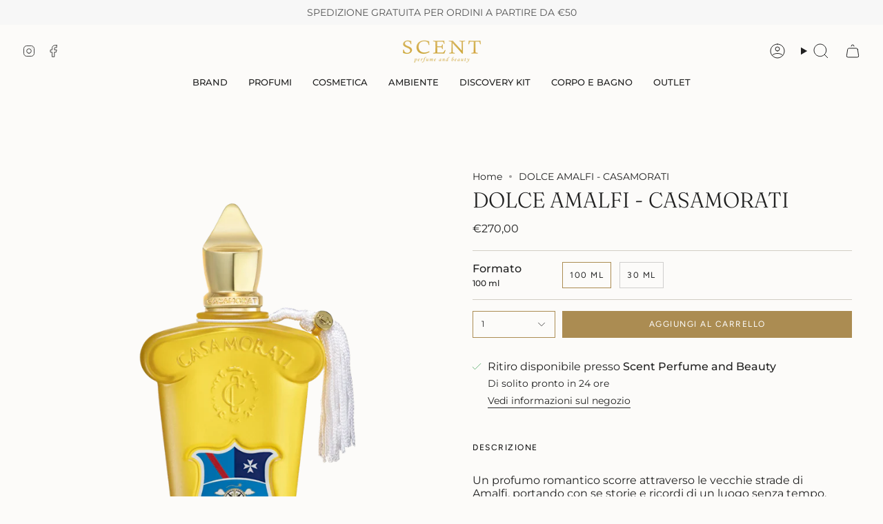

--- FILE ---
content_type: text/html; charset=utf-8
request_url: https://www.scentperfume.it/products/dolce-amalfi
body_size: 36673
content:
<!doctype html>
<html class="no-js no-touch supports-no-cookies" lang="it">
<head>
  <meta charset="UTF-8">
  <meta http-equiv="X-UA-Compatible" content="IE=edge">
  <meta name="viewport" content="width=device-width, initial-scale=1.0">
  <meta name="theme-color" content="#ab8c52">
  <link rel="canonical" href="https://www.scentperfume.it/products/dolce-amalfi">
  <!-- ======================= Broadcast Theme V5.8.3 ========================= -->

  <link href="//www.scentperfume.it/cdn/shop/t/25/assets/theme.css?v=56447715053674682551731680655" as="style" rel="preload">
  <link href="//www.scentperfume.it/cdn/shop/t/25/assets/vendor.js?v=37228463622838409191731680655" as="script" rel="preload">
  <link href="//www.scentperfume.it/cdn/shop/t/25/assets/theme.js?v=68692674978099020611731680655" as="script" rel="preload">


  <!-- Title and description ================================================ -->
  
  <title>
    
    DOLCE AMALFI - CASAMORATI
    
    
    
      &ndash; Scent Perfume and Beauty
    
  </title>

  
    <meta name="description" content="Un profumo romantico scorre attraverso le vecchie strade di Amalfi, portando con se storie e ricordi di un luogo senza tempo.A sud della caotica e affascinante Napoli, la vertiginosa e scoscesa costa amalfitana è stata attrazione per i visitatori fin dai tempi dei romani. La Costiera Amalfitana è una combinazione di st">
  

  <meta property="og:site_name" content="Scent Perfume and Beauty">
<meta property="og:url" content="https://www.scentperfume.it/products/dolce-amalfi">
<meta property="og:title" content="DOLCE AMALFI - CASAMORATI">
<meta property="og:type" content="product">
<meta property="og:description" content="Un profumo romantico scorre attraverso le vecchie strade di Amalfi, portando con se storie e ricordi di un luogo senza tempo.A sud della caotica e affascinante Napoli, la vertiginosa e scoscesa costa amalfitana è stata attrazione per i visitatori fin dai tempi dei romani. La Costiera Amalfitana è una combinazione di st"><meta property="og:image" content="http://www.scentperfume.it/cdn/shop/files/gallery-dolceamalfi-eau-de-parfum-100ml_5c546613-ac40-4ab2-a74d-ea7e5edbbfc8.webp?v=1763978779">
  <meta property="og:image:secure_url" content="https://www.scentperfume.it/cdn/shop/files/gallery-dolceamalfi-eau-de-parfum-100ml_5c546613-ac40-4ab2-a74d-ea7e5edbbfc8.webp?v=1763978779">
  <meta property="og:image:width" content="1604">
  <meta property="og:image:height" content="1604"><meta property="og:price:amount" content="270,00">
  <meta property="og:price:currency" content="EUR"><meta name="twitter:card" content="summary_large_image">
<meta name="twitter:title" content="DOLCE AMALFI - CASAMORATI">
<meta name="twitter:description" content="Un profumo romantico scorre attraverso le vecchie strade di Amalfi, portando con se storie e ricordi di un luogo senza tempo.A sud della caotica e affascinante Napoli, la vertiginosa e scoscesa costa amalfitana è stata attrazione per i visitatori fin dai tempi dei romani. La Costiera Amalfitana è una combinazione di st">

  <!-- CSS ================================================================== -->
  <style data-shopify>
@font-face {
  font-family: Fraunces;
  font-weight: 300;
  font-style: normal;
  font-display: swap;
  src: url("//www.scentperfume.it/cdn/fonts/fraunces/fraunces_n3.eb6167b8e91a4d1bd5856f011cf4040a1c7f82c4.woff2") format("woff2"),
       url("//www.scentperfume.it/cdn/fonts/fraunces/fraunces_n3.358d9e4f36c5950dc30ac8bff0428c25af172c96.woff") format("woff");
}

    @font-face {
  font-family: Montserrat;
  font-weight: 400;
  font-style: normal;
  font-display: swap;
  src: url("//www.scentperfume.it/cdn/fonts/montserrat/montserrat_n4.81949fa0ac9fd2021e16436151e8eaa539321637.woff2") format("woff2"),
       url("//www.scentperfume.it/cdn/fonts/montserrat/montserrat_n4.a6c632ca7b62da89c3594789ba828388aac693fe.woff") format("woff");
}

    @font-face {
  font-family: Figtree;
  font-weight: 400;
  font-style: normal;
  font-display: swap;
  src: url("//www.scentperfume.it/cdn/fonts/figtree/figtree_n4.3c0838aba1701047e60be6a99a1b0a40ce9b8419.woff2") format("woff2"),
       url("//www.scentperfume.it/cdn/fonts/figtree/figtree_n4.c0575d1db21fc3821f17fd6617d3dee552312137.woff") format("woff");
}


    
      @font-face {
  font-family: Fraunces;
  font-weight: 400;
  font-style: normal;
  font-display: swap;
  src: url("//www.scentperfume.it/cdn/fonts/fraunces/fraunces_n4.8e6986daad4907c36a536fb8d55aaf5318c974ca.woff2") format("woff2"),
       url("//www.scentperfume.it/cdn/fonts/fraunces/fraunces_n4.879060358fafcf2c4c4b6df76c608dc301ced93b.woff") format("woff");
}

    

    
      @font-face {
  font-family: Montserrat;
  font-weight: 500;
  font-style: normal;
  font-display: swap;
  src: url("//www.scentperfume.it/cdn/fonts/montserrat/montserrat_n5.07ef3781d9c78c8b93c98419da7ad4fbeebb6635.woff2") format("woff2"),
       url("//www.scentperfume.it/cdn/fonts/montserrat/montserrat_n5.adf9b4bd8b0e4f55a0b203cdd84512667e0d5e4d.woff") format("woff");
}

    

    
    

    
      @font-face {
  font-family: Montserrat;
  font-weight: 400;
  font-style: italic;
  font-display: swap;
  src: url("//www.scentperfume.it/cdn/fonts/montserrat/montserrat_i4.5a4ea298b4789e064f62a29aafc18d41f09ae59b.woff2") format("woff2"),
       url("//www.scentperfume.it/cdn/fonts/montserrat/montserrat_i4.072b5869c5e0ed5b9d2021e4c2af132e16681ad2.woff") format("woff");
}

    

    
      @font-face {
  font-family: Montserrat;
  font-weight: 500;
  font-style: italic;
  font-display: swap;
  src: url("//www.scentperfume.it/cdn/fonts/montserrat/montserrat_i5.d3a783eb0cc26f2fda1e99d1dfec3ebaea1dc164.woff2") format("woff2"),
       url("//www.scentperfume.it/cdn/fonts/montserrat/montserrat_i5.76d414ea3d56bb79ef992a9c62dce2e9063bc062.woff") format("woff");
}

    
  </style>

  
<style data-shopify>

:root {--scrollbar-width: 0px;





--COLOR-VIDEO-BG: #f4f0e8;
--COLOR-BG-BRIGHTER: #f4f0e8;--COLOR-BG: #fcfbf9;--COLOR-BG-ALPHA-25: rgba(252, 251, 249, 0.25);
--COLOR-BG-TRANSPARENT: rgba(252, 251, 249, 0);
--COLOR-BG-SECONDARY: #f5f2ec;
--COLOR-BG-SECONDARY-LIGHTEN: #ffffff;
--COLOR-BG-RGB: 252, 251, 249;

--COLOR-TEXT-DARK: #000000;
--COLOR-TEXT: #212121;
--COLOR-TEXT-LIGHT: #636262;


/* === Opacity shades of grey ===*/
--COLOR-A5:  rgba(33, 33, 33, 0.05);
--COLOR-A10: rgba(33, 33, 33, 0.1);
--COLOR-A15: rgba(33, 33, 33, 0.15);
--COLOR-A20: rgba(33, 33, 33, 0.2);
--COLOR-A25: rgba(33, 33, 33, 0.25);
--COLOR-A30: rgba(33, 33, 33, 0.3);
--COLOR-A35: rgba(33, 33, 33, 0.35);
--COLOR-A40: rgba(33, 33, 33, 0.4);
--COLOR-A45: rgba(33, 33, 33, 0.45);
--COLOR-A50: rgba(33, 33, 33, 0.5);
--COLOR-A55: rgba(33, 33, 33, 0.55);
--COLOR-A60: rgba(33, 33, 33, 0.6);
--COLOR-A65: rgba(33, 33, 33, 0.65);
--COLOR-A70: rgba(33, 33, 33, 0.7);
--COLOR-A75: rgba(33, 33, 33, 0.75);
--COLOR-A80: rgba(33, 33, 33, 0.8);
--COLOR-A85: rgba(33, 33, 33, 0.85);
--COLOR-A90: rgba(33, 33, 33, 0.9);
--COLOR-A95: rgba(33, 33, 33, 0.95);

--COLOR-BORDER: rgb(209, 205, 196);
--COLOR-BORDER-LIGHT: #e2dfd9;
--COLOR-BORDER-HAIRLINE: #f7f4ef;
--COLOR-BORDER-DARK: #a49c8b;/* === Bright color ===*/
--COLOR-PRIMARY: #ab8c52;
--COLOR-PRIMARY-HOVER: #806430;
--COLOR-PRIMARY-FADE: rgba(171, 140, 82, 0.05);
--COLOR-PRIMARY-FADE-HOVER: rgba(171, 140, 82, 0.1);
--COLOR-PRIMARY-LIGHT: #e8d4ae;--COLOR-PRIMARY-OPPOSITE: #ffffff;



/* === link Color ===*/
--COLOR-LINK: #212121;
--COLOR-LINK-HOVER: rgba(33, 33, 33, 0.7);
--COLOR-LINK-FADE: rgba(33, 33, 33, 0.05);
--COLOR-LINK-FADE-HOVER: rgba(33, 33, 33, 0.1);--COLOR-LINK-OPPOSITE: #ffffff;


/* === Product grid sale tags ===*/
--COLOR-SALE-BG: #e9d2c2;
--COLOR-SALE-TEXT: #212121;

/* === Product grid badges ===*/
--COLOR-BADGE-BG: #ffffff;
--COLOR-BADGE-TEXT: #212121;

/* === Product sale color ===*/
--COLOR-SALE: #212121;

/* === Gray background on Product grid items ===*/--filter-bg: 1.0;/* === Helper colors for form error states ===*/
--COLOR-ERROR: #721C24;
--COLOR-ERROR-BG: #F8D7DA;
--COLOR-ERROR-BORDER: #F5C6CB;



  --RADIUS: 0px;
  --RADIUS-SELECT: 0px;

--COLOR-HEADER-BG: #fcfbf9;--COLOR-HEADER-BG-TRANSPARENT: rgba(252, 251, 249, 0);
--COLOR-HEADER-LINK: #212121;
--COLOR-HEADER-LINK-HOVER: rgba(33, 33, 33, 0.7);

--COLOR-MENU-BG: #fcfbf9;
--COLOR-MENU-LINK: #212121;
--COLOR-MENU-LINK-HOVER: rgba(33, 33, 33, 0.7);
--COLOR-SUBMENU-BG: #fcfbf9;
--COLOR-SUBMENU-LINK: #212121;
--COLOR-SUBMENU-LINK-HOVER: rgba(33, 33, 33, 0.7);
--COLOR-SUBMENU-TEXT-LIGHT: #636262;
--COLOR-MENU-TRANSPARENT: #ffffff;
--COLOR-MENU-TRANSPARENT-HOVER: rgba(255, 255, 255, 0.7);--COLOR-FOOTER-BG: #eae6dd;
--COLOR-FOOTER-BG-HAIRLINE: #e4dfd4;
--COLOR-FOOTER-TEXT: #212121;
--COLOR-FOOTER-TEXT-A35: rgba(33, 33, 33, 0.35);
--COLOR-FOOTER-TEXT-A75: rgba(33, 33, 33, 0.75);
--COLOR-FOOTER-LINK: #212121;
--COLOR-FOOTER-LINK-HOVER: rgba(33, 33, 33, 0.7);
--COLOR-FOOTER-BORDER: #212121;

--TRANSPARENT: rgba(255, 255, 255, 0);

/* === Default overlay opacity ===*/
--overlay-opacity: 0;
--underlay-opacity: 1;
--underlay-bg: rgba(0,0,0,0.4);

/* === Custom Cursor ===*/
--ICON-ZOOM-IN: url( "//www.scentperfume.it/cdn/shop/t/25/assets/icon-zoom-in.svg?v=182473373117644429561731680656" );
--ICON-ZOOM-OUT: url( "//www.scentperfume.it/cdn/shop/t/25/assets/icon-zoom-out.svg?v=101497157853986683871731680655" );

/* === Custom Icons ===*/


  
  --ICON-ADD-BAG: url( "//www.scentperfume.it/cdn/shop/t/25/assets/icon-add-bag.svg?v=23763382405227654651731680656" );
  --ICON-ADD-CART: url( "//www.scentperfume.it/cdn/shop/t/25/assets/icon-add-cart.svg?v=3962293684743587821731680655" );
  --ICON-ARROW-LEFT: url( "//www.scentperfume.it/cdn/shop/t/25/assets/icon-arrow-left.svg?v=136066145774695772731731680655" );
  --ICON-ARROW-RIGHT: url( "//www.scentperfume.it/cdn/shop/t/25/assets/icon-arrow-right.svg?v=150928298113663093401731680655" );
  --ICON-SELECT: url("//www.scentperfume.it/cdn/shop/t/25/assets/icon-select.svg?v=150573211567947701091731680656");


--PRODUCT-GRID-ASPECT-RATIO: 110.0%;

/* === Typography ===*/
--FONT-WEIGHT-BODY: 400;
--FONT-WEIGHT-BODY-BOLD: 500;

--FONT-STACK-BODY: Montserrat, sans-serif;
--FONT-STYLE-BODY: normal;
--FONT-STYLE-BODY-ITALIC: italic;
--FONT-ADJUST-BODY: 1.0;

--LETTER-SPACING-BODY: 0.0em;

--FONT-WEIGHT-HEADING: 300;
--FONT-WEIGHT-HEADING-BOLD: 400;

--FONT-UPPERCASE-HEADING: none;
--LETTER-SPACING-HEADING: 0.0em;

--FONT-STACK-HEADING: Fraunces, serif;
--FONT-STYLE-HEADING: normal;
--FONT-STYLE-HEADING-ITALIC: italic;
--FONT-ADJUST-HEADING: 1.15;

--FONT-WEIGHT-SUBHEADING: 400;
--FONT-WEIGHT-SUBHEADING-BOLD: 500;

--FONT-STACK-SUBHEADING: Montserrat, sans-serif;
--FONT-STYLE-SUBHEADING: normal;
--FONT-STYLE-SUBHEADING-ITALIC: italic;
--FONT-ADJUST-SUBHEADING: 1.0;

--FONT-UPPERCASE-SUBHEADING: none;
--LETTER-SPACING-SUBHEADING: 0.0em;

--FONT-STACK-NAV: Montserrat, sans-serif;
--FONT-STYLE-NAV: normal;
--FONT-STYLE-NAV-ITALIC: italic;
--FONT-ADJUST-NAV: 0.95;

--FONT-WEIGHT-NAV: 400;
--FONT-WEIGHT-NAV-BOLD: 500;

--LETTER-SPACING-NAV: 0.0em;

--FONT-SIZE-BASE: 1.0rem;
--FONT-SIZE-BASE-PERCENT: 1.0;

/* === Parallax ===*/
--PARALLAX-STRENGTH-MIN: 120.0%;
--PARALLAX-STRENGTH-MAX: 130.0%;--COLUMNS: 4;
--COLUMNS-MEDIUM: 3;
--COLUMNS-SMALL: 2;
--COLUMNS-MOBILE: 1;--LAYOUT-OUTER: 32px;
  --LAYOUT-GUTTER: 32px;
  --LAYOUT-OUTER-MEDIUM: 22px;
  --LAYOUT-GUTTER-MEDIUM: 22px;
  --LAYOUT-OUTER-SMALL: 16px;
  --LAYOUT-GUTTER-SMALL: 16px;--base-animation-delay: 0ms;
--line-height-normal: 1.375; /* Equals to line-height: normal; */--SIDEBAR-WIDTH: 270px;
  --SIDEBAR-WIDTH-MEDIUM: 258px;--DRAWER-WIDTH: 380px;--ICON-STROKE-WIDTH: 1px;/* === Button General ===*/
--BTN-FONT-STACK: Figtree, sans-serif;
--BTN-FONT-WEIGHT: 400;
--BTN-FONT-STYLE: normal;
--BTN-FONT-SIZE: 12px;

--BTN-LETTER-SPACING: 0.125em;
--BTN-UPPERCASE: uppercase;
--BTN-TEXT-ARROW-OFFSET: -1px;

/* === Button Primary ===*/
--BTN-PRIMARY-BORDER-COLOR: #AB8C52;
--BTN-PRIMARY-BG-COLOR: #AB8C52;
--BTN-PRIMARY-TEXT-COLOR: #fff;


  --BTN-PRIMARY-BG-COLOR-BRIGHTER: #9a7e4a;


/* === Button Secondary ===*/
--BTN-SECONDARY-BORDER-COLOR: #212121;
--BTN-SECONDARY-BG-COLOR: #212121;
--BTN-SECONDARY-TEXT-COLOR: #ffffff;


  --BTN-SECONDARY-BG-COLOR-BRIGHTER: #3b3b3b;


/* === Button White ===*/
--TEXT-BTN-BORDER-WHITE: #fff;
--TEXT-BTN-BG-WHITE: #fff;
--TEXT-BTN-WHITE: #000;
--TEXT-BTN-BG-WHITE-BRIGHTER: #f2f2f2;

/* === Button Black ===*/
--TEXT-BTN-BG-BLACK: #000;
--TEXT-BTN-BORDER-BLACK: #000;
--TEXT-BTN-BLACK: #fff;
--TEXT-BTN-BG-BLACK-BRIGHTER: #1a1a1a;

/* === Default Cart Gradient ===*/

--FREE-SHIPPING-GRADIENT: linear-gradient(to right, var(--COLOR-PRIMARY-LIGHT) 0%, var(--COLOR-PRIMARY) 100%);

/* === Swatch Size ===*/
--swatch-size-filters: calc(1.15rem * var(--FONT-ADJUST-BODY));
--swatch-size-product: calc(2.2rem * var(--FONT-ADJUST-BODY));
}

/* === Backdrop ===*/
::backdrop {
  --underlay-opacity: 1;
  --underlay-bg: rgba(0,0,0,0.4);
}
</style>


  <link href="//www.scentperfume.it/cdn/shop/t/25/assets/theme.css?v=56447715053674682551731680655" rel="stylesheet" type="text/css" media="all" />
<link href="//www.scentperfume.it/cdn/shop/t/25/assets/swatches.css?v=157844926215047500451731680656" as="style" rel="preload">
    <link href="//www.scentperfume.it/cdn/shop/t/25/assets/swatches.css?v=157844926215047500451731680656" rel="stylesheet" type="text/css" media="all" />
<style data-shopify>.swatches {
    --black: #000000;--white: #fafafa;--blank: url(//www.scentperfume.it/cdn/shop/files/blank_small.png?v=2034);--bronze: #A07636;--silver: #CECBC7;
  }</style>
<script>
    if (window.navigator.userAgent.indexOf('MSIE ') > 0 || window.navigator.userAgent.indexOf('Trident/') > 0) {
      document.documentElement.className = document.documentElement.className + ' ie';

      var scripts = document.getElementsByTagName('script')[0];
      var polyfill = document.createElement("script");
      polyfill.defer = true;
      polyfill.src = "//www.scentperfume.it/cdn/shop/t/25/assets/ie11.js?v=144489047535103983231731680655";

      scripts.parentNode.insertBefore(polyfill, scripts);
    } else {
      document.documentElement.className = document.documentElement.className.replace('no-js', 'js');
    }

    document.documentElement.style.setProperty('--scrollbar-width', `${getScrollbarWidth()}px`);

    function getScrollbarWidth() {
      // Creating invisible container
      const outer = document.createElement('div');
      outer.style.visibility = 'hidden';
      outer.style.overflow = 'scroll'; // forcing scrollbar to appear
      outer.style.msOverflowStyle = 'scrollbar'; // needed for WinJS apps
      document.documentElement.appendChild(outer);

      // Creating inner element and placing it in the container
      const inner = document.createElement('div');
      outer.appendChild(inner);

      // Calculating difference between container's full width and the child width
      const scrollbarWidth = outer.offsetWidth - inner.offsetWidth;

      // Removing temporary elements from the DOM
      outer.parentNode.removeChild(outer);

      return scrollbarWidth;
    }

    let root = '/';
    if (root[root.length - 1] !== '/') {
      root = root + '/';
    }

    window.theme = {
      routes: {
        root: root,
        cart_url: '/cart',
        cart_add_url: '/cart/add',
        cart_change_url: '/cart/change',
        product_recommendations_url: '/recommendations/products',
        predictive_search_url: '/search/suggest',
        addresses_url: '/account/addresses'
      },
      assets: {
        photoswipe: '//www.scentperfume.it/cdn/shop/t/25/assets/photoswipe.js?v=162613001030112971491731680656',
        smoothscroll: '//www.scentperfume.it/cdn/shop/t/25/assets/smoothscroll.js?v=37906625415260927261731680655',
      },
      strings: {
        addToCart: "Aggiungi al carrello",
        cartAcceptanceError: "Devi accettare i nostri termini e condizioni.",
        soldOut: "Esaurito",
        from: "Da",
        preOrder: "Preordina",
        sale: "In vendita",
        subscription: "Abbonamento",
        unavailable: "Non disponibile",
        unitPrice: "Prezzo unitario",
        unitPriceSeparator: "ogni",
        shippingCalcSubmitButton: "Calcola spese di spedizione",
        shippingCalcSubmitButtonDisabled: "Calcolo...",
        selectValue: "Seleziona valore",
        selectColor: "Seleziona colore",
        oneColor: "colore",
        otherColor: "colori",
        upsellAddToCart: "Aggiungi",
        free: "Gratis",
        swatchesColor: "Colore",
        sku: "SKU",
      },
      settings: {
        cartType: "drawer",
        customerLoggedIn: null ? true : false,
        enableQuickAdd: true,
        enableAnimations: true,
        variantOnSale: false,
        collectionSwatchStyle: "limited",
        swatchesType: "theme"
      },
      sliderArrows: {
        prev: '<button type="button" class="slider__button slider__button--prev" data-button-arrow data-button-prev>' + "Precedente" + '</button>',
        next: '<button type="button" class="slider__button slider__button--next" data-button-arrow data-button-next>' + "Avanti" + '</button>',
      },
      moneyFormat: false ? "€{{amount_with_comma_separator}} EUR" : "€{{amount_with_comma_separator}}",
      moneyWithoutCurrencyFormat: "€{{amount_with_comma_separator}}",
      moneyWithCurrencyFormat: "€{{amount_with_comma_separator}} EUR",
      subtotal: 0,
      info: {
        name: 'broadcast'
      },
      version: '5.8.3'
    };

    let windowInnerHeight = window.innerHeight;
    document.documentElement.style.setProperty('--full-height', `${windowInnerHeight}px`);
    document.documentElement.style.setProperty('--three-quarters', `${windowInnerHeight * 0.75}px`);
    document.documentElement.style.setProperty('--two-thirds', `${windowInnerHeight * 0.66}px`);
    document.documentElement.style.setProperty('--one-half', `${windowInnerHeight * 0.5}px`);
    document.documentElement.style.setProperty('--one-third', `${windowInnerHeight * 0.33}px`);
    document.documentElement.style.setProperty('--one-fifth', `${windowInnerHeight * 0.2}px`);
  </script>

  

  <!-- Theme Javascript ============================================================== -->
  <script src="//www.scentperfume.it/cdn/shop/t/25/assets/vendor.js?v=37228463622838409191731680655" defer="defer"></script>
  <script src="//www.scentperfume.it/cdn/shop/t/25/assets/theme.js?v=68692674978099020611731680655" defer="defer"></script><!-- Shopify app scripts =========================================================== -->

  <script>window.performance && window.performance.mark && window.performance.mark('shopify.content_for_header.start');</script><meta name="google-site-verification" content="CI5QzracXcrmdU0Ux0_9nnlk67QPh837Zj_C6p1EDpA">
<meta name="facebook-domain-verification" content="s255hrkf48p4u5g0w0078dl1wodcu0">
<meta id="shopify-digital-wallet" name="shopify-digital-wallet" content="/29732306992/digital_wallets/dialog">
<meta name="shopify-checkout-api-token" content="d80aa37375bdaa8577cf77b4f418dbf3">
<link rel="alternate" type="application/json+oembed" href="https://www.scentperfume.it/products/dolce-amalfi.oembed">
<script async="async" src="/checkouts/internal/preloads.js?locale=it-IT"></script>
<link rel="preconnect" href="https://shop.app" crossorigin="anonymous">
<script async="async" src="https://shop.app/checkouts/internal/preloads.js?locale=it-IT&shop_id=29732306992" crossorigin="anonymous"></script>
<script id="apple-pay-shop-capabilities" type="application/json">{"shopId":29732306992,"countryCode":"IT","currencyCode":"EUR","merchantCapabilities":["supports3DS"],"merchantId":"gid:\/\/shopify\/Shop\/29732306992","merchantName":"Scent Perfume and Beauty","requiredBillingContactFields":["postalAddress","email","phone"],"requiredShippingContactFields":["postalAddress","email","phone"],"shippingType":"shipping","supportedNetworks":["visa","maestro","masterCard"],"total":{"type":"pending","label":"Scent Perfume and Beauty","amount":"1.00"},"shopifyPaymentsEnabled":true,"supportsSubscriptions":true}</script>
<script id="shopify-features" type="application/json">{"accessToken":"d80aa37375bdaa8577cf77b4f418dbf3","betas":["rich-media-storefront-analytics"],"domain":"www.scentperfume.it","predictiveSearch":true,"shopId":29732306992,"locale":"it"}</script>
<script>var Shopify = Shopify || {};
Shopify.shop = "scent-perfume-and-beauty.myshopify.com";
Shopify.locale = "it";
Shopify.currency = {"active":"EUR","rate":"1.0"};
Shopify.country = "IT";
Shopify.theme = {"name":"Broadcast","id":174351155524,"schema_name":"Broadcast","schema_version":"5.8.3","theme_store_id":868,"role":"main"};
Shopify.theme.handle = "null";
Shopify.theme.style = {"id":null,"handle":null};
Shopify.cdnHost = "www.scentperfume.it/cdn";
Shopify.routes = Shopify.routes || {};
Shopify.routes.root = "/";</script>
<script type="module">!function(o){(o.Shopify=o.Shopify||{}).modules=!0}(window);</script>
<script>!function(o){function n(){var o=[];function n(){o.push(Array.prototype.slice.apply(arguments))}return n.q=o,n}var t=o.Shopify=o.Shopify||{};t.loadFeatures=n(),t.autoloadFeatures=n()}(window);</script>
<script>
  window.ShopifyPay = window.ShopifyPay || {};
  window.ShopifyPay.apiHost = "shop.app\/pay";
  window.ShopifyPay.redirectState = null;
</script>
<script id="shop-js-analytics" type="application/json">{"pageType":"product"}</script>
<script defer="defer" async type="module" src="//www.scentperfume.it/cdn/shopifycloud/shop-js/modules/v2/client.init-shop-cart-sync_DBkBYU4u.it.esm.js"></script>
<script defer="defer" async type="module" src="//www.scentperfume.it/cdn/shopifycloud/shop-js/modules/v2/chunk.common_Bivs4Di_.esm.js"></script>
<script type="module">
  await import("//www.scentperfume.it/cdn/shopifycloud/shop-js/modules/v2/client.init-shop-cart-sync_DBkBYU4u.it.esm.js");
await import("//www.scentperfume.it/cdn/shopifycloud/shop-js/modules/v2/chunk.common_Bivs4Di_.esm.js");

  window.Shopify.SignInWithShop?.initShopCartSync?.({"fedCMEnabled":true,"windoidEnabled":true});

</script>
<script>
  window.Shopify = window.Shopify || {};
  if (!window.Shopify.featureAssets) window.Shopify.featureAssets = {};
  window.Shopify.featureAssets['shop-js'] = {"shop-cart-sync":["modules/v2/client.shop-cart-sync_DRwX6nDW.it.esm.js","modules/v2/chunk.common_Bivs4Di_.esm.js"],"init-fed-cm":["modules/v2/client.init-fed-cm_BuvK7TtG.it.esm.js","modules/v2/chunk.common_Bivs4Di_.esm.js"],"init-windoid":["modules/v2/client.init-windoid_DIfIlX9n.it.esm.js","modules/v2/chunk.common_Bivs4Di_.esm.js"],"shop-cash-offers":["modules/v2/client.shop-cash-offers_DH2AMOrM.it.esm.js","modules/v2/chunk.common_Bivs4Di_.esm.js","modules/v2/chunk.modal_6w1UtILY.esm.js"],"shop-button":["modules/v2/client.shop-button_BWU4Ej2I.it.esm.js","modules/v2/chunk.common_Bivs4Di_.esm.js"],"init-shop-email-lookup-coordinator":["modules/v2/client.init-shop-email-lookup-coordinator_CTqdooTa.it.esm.js","modules/v2/chunk.common_Bivs4Di_.esm.js"],"shop-toast-manager":["modules/v2/client.shop-toast-manager_Bf_Cko8v.it.esm.js","modules/v2/chunk.common_Bivs4Di_.esm.js"],"shop-login-button":["modules/v2/client.shop-login-button_D0BCYDhI.it.esm.js","modules/v2/chunk.common_Bivs4Di_.esm.js","modules/v2/chunk.modal_6w1UtILY.esm.js"],"avatar":["modules/v2/client.avatar_BTnouDA3.it.esm.js"],"init-shop-cart-sync":["modules/v2/client.init-shop-cart-sync_DBkBYU4u.it.esm.js","modules/v2/chunk.common_Bivs4Di_.esm.js"],"pay-button":["modules/v2/client.pay-button_s5RWRwDl.it.esm.js","modules/v2/chunk.common_Bivs4Di_.esm.js"],"init-shop-for-new-customer-accounts":["modules/v2/client.init-shop-for-new-customer-accounts_COah5pzV.it.esm.js","modules/v2/client.shop-login-button_D0BCYDhI.it.esm.js","modules/v2/chunk.common_Bivs4Di_.esm.js","modules/v2/chunk.modal_6w1UtILY.esm.js"],"init-customer-accounts-sign-up":["modules/v2/client.init-customer-accounts-sign-up_BLOO4MoV.it.esm.js","modules/v2/client.shop-login-button_D0BCYDhI.it.esm.js","modules/v2/chunk.common_Bivs4Di_.esm.js","modules/v2/chunk.modal_6w1UtILY.esm.js"],"shop-follow-button":["modules/v2/client.shop-follow-button_DYPtBXlp.it.esm.js","modules/v2/chunk.common_Bivs4Di_.esm.js","modules/v2/chunk.modal_6w1UtILY.esm.js"],"checkout-modal":["modules/v2/client.checkout-modal_C7xF1TCw.it.esm.js","modules/v2/chunk.common_Bivs4Di_.esm.js","modules/v2/chunk.modal_6w1UtILY.esm.js"],"init-customer-accounts":["modules/v2/client.init-customer-accounts_DWzouIcw.it.esm.js","modules/v2/client.shop-login-button_D0BCYDhI.it.esm.js","modules/v2/chunk.common_Bivs4Di_.esm.js","modules/v2/chunk.modal_6w1UtILY.esm.js"],"lead-capture":["modules/v2/client.lead-capture_fXpMUDiq.it.esm.js","modules/v2/chunk.common_Bivs4Di_.esm.js","modules/v2/chunk.modal_6w1UtILY.esm.js"],"shop-login":["modules/v2/client.shop-login_DG4QDlwr.it.esm.js","modules/v2/chunk.common_Bivs4Di_.esm.js","modules/v2/chunk.modal_6w1UtILY.esm.js"],"payment-terms":["modules/v2/client.payment-terms_Bm6b8FRY.it.esm.js","modules/v2/chunk.common_Bivs4Di_.esm.js","modules/v2/chunk.modal_6w1UtILY.esm.js"]};
</script>
<script>(function() {
  var isLoaded = false;
  function asyncLoad() {
    if (isLoaded) return;
    isLoaded = true;
    var urls = ["https:\/\/cookiebar.hulkapps.com\/hulk_cookie_bar.js?shop=scent-perfume-and-beauty.myshopify.com"];
    for (var i = 0; i < urls.length; i++) {
      var s = document.createElement('script');
      s.type = 'text/javascript';
      s.async = true;
      s.src = urls[i];
      var x = document.getElementsByTagName('script')[0];
      x.parentNode.insertBefore(s, x);
    }
  };
  if(window.attachEvent) {
    window.attachEvent('onload', asyncLoad);
  } else {
    window.addEventListener('load', asyncLoad, false);
  }
})();</script>
<script id="__st">var __st={"a":29732306992,"offset":3600,"reqid":"a8bc95d6-3fea-4f34-9366-2af67fa42d7e-1768908771","pageurl":"www.scentperfume.it\/products\/dolce-amalfi","u":"b066d0061f79","p":"product","rtyp":"product","rid":4744592425008};</script>
<script>window.ShopifyPaypalV4VisibilityTracking = true;</script>
<script id="captcha-bootstrap">!function(){'use strict';const t='contact',e='account',n='new_comment',o=[[t,t],['blogs',n],['comments',n],[t,'customer']],c=[[e,'customer_login'],[e,'guest_login'],[e,'recover_customer_password'],[e,'create_customer']],r=t=>t.map((([t,e])=>`form[action*='/${t}']:not([data-nocaptcha='true']) input[name='form_type'][value='${e}']`)).join(','),a=t=>()=>t?[...document.querySelectorAll(t)].map((t=>t.form)):[];function s(){const t=[...o],e=r(t);return a(e)}const i='password',u='form_key',d=['recaptcha-v3-token','g-recaptcha-response','h-captcha-response',i],f=()=>{try{return window.sessionStorage}catch{return}},m='__shopify_v',_=t=>t.elements[u];function p(t,e,n=!1){try{const o=window.sessionStorage,c=JSON.parse(o.getItem(e)),{data:r}=function(t){const{data:e,action:n}=t;return t[m]||n?{data:e,action:n}:{data:t,action:n}}(c);for(const[e,n]of Object.entries(r))t.elements[e]&&(t.elements[e].value=n);n&&o.removeItem(e)}catch(o){console.error('form repopulation failed',{error:o})}}const l='form_type',E='cptcha';function T(t){t.dataset[E]=!0}const w=window,h=w.document,L='Shopify',v='ce_forms',y='captcha';let A=!1;((t,e)=>{const n=(g='f06e6c50-85a8-45c8-87d0-21a2b65856fe',I='https://cdn.shopify.com/shopifycloud/storefront-forms-hcaptcha/ce_storefront_forms_captcha_hcaptcha.v1.5.2.iife.js',D={infoText:'Protetto da hCaptcha',privacyText:'Privacy',termsText:'Termini'},(t,e,n)=>{const o=w[L][v],c=o.bindForm;if(c)return c(t,g,e,D).then(n);var r;o.q.push([[t,g,e,D],n]),r=I,A||(h.body.append(Object.assign(h.createElement('script'),{id:'captcha-provider',async:!0,src:r})),A=!0)});var g,I,D;w[L]=w[L]||{},w[L][v]=w[L][v]||{},w[L][v].q=[],w[L][y]=w[L][y]||{},w[L][y].protect=function(t,e){n(t,void 0,e),T(t)},Object.freeze(w[L][y]),function(t,e,n,w,h,L){const[v,y,A,g]=function(t,e,n){const i=e?o:[],u=t?c:[],d=[...i,...u],f=r(d),m=r(i),_=r(d.filter((([t,e])=>n.includes(e))));return[a(f),a(m),a(_),s()]}(w,h,L),I=t=>{const e=t.target;return e instanceof HTMLFormElement?e:e&&e.form},D=t=>v().includes(t);t.addEventListener('submit',(t=>{const e=I(t);if(!e)return;const n=D(e)&&!e.dataset.hcaptchaBound&&!e.dataset.recaptchaBound,o=_(e),c=g().includes(e)&&(!o||!o.value);(n||c)&&t.preventDefault(),c&&!n&&(function(t){try{if(!f())return;!function(t){const e=f();if(!e)return;const n=_(t);if(!n)return;const o=n.value;o&&e.removeItem(o)}(t);const e=Array.from(Array(32),(()=>Math.random().toString(36)[2])).join('');!function(t,e){_(t)||t.append(Object.assign(document.createElement('input'),{type:'hidden',name:u})),t.elements[u].value=e}(t,e),function(t,e){const n=f();if(!n)return;const o=[...t.querySelectorAll(`input[type='${i}']`)].map((({name:t})=>t)),c=[...d,...o],r={};for(const[a,s]of new FormData(t).entries())c.includes(a)||(r[a]=s);n.setItem(e,JSON.stringify({[m]:1,action:t.action,data:r}))}(t,e)}catch(e){console.error('failed to persist form',e)}}(e),e.submit())}));const S=(t,e)=>{t&&!t.dataset[E]&&(n(t,e.some((e=>e===t))),T(t))};for(const o of['focusin','change'])t.addEventListener(o,(t=>{const e=I(t);D(e)&&S(e,y())}));const B=e.get('form_key'),M=e.get(l),P=B&&M;t.addEventListener('DOMContentLoaded',(()=>{const t=y();if(P)for(const e of t)e.elements[l].value===M&&p(e,B);[...new Set([...A(),...v().filter((t=>'true'===t.dataset.shopifyCaptcha))])].forEach((e=>S(e,t)))}))}(h,new URLSearchParams(w.location.search),n,t,e,['guest_login'])})(!0,!0)}();</script>
<script integrity="sha256-4kQ18oKyAcykRKYeNunJcIwy7WH5gtpwJnB7kiuLZ1E=" data-source-attribution="shopify.loadfeatures" defer="defer" src="//www.scentperfume.it/cdn/shopifycloud/storefront/assets/storefront/load_feature-a0a9edcb.js" crossorigin="anonymous"></script>
<script crossorigin="anonymous" defer="defer" src="//www.scentperfume.it/cdn/shopifycloud/storefront/assets/shopify_pay/storefront-65b4c6d7.js?v=20250812"></script>
<script data-source-attribution="shopify.dynamic_checkout.dynamic.init">var Shopify=Shopify||{};Shopify.PaymentButton=Shopify.PaymentButton||{isStorefrontPortableWallets:!0,init:function(){window.Shopify.PaymentButton.init=function(){};var t=document.createElement("script");t.src="https://www.scentperfume.it/cdn/shopifycloud/portable-wallets/latest/portable-wallets.it.js",t.type="module",document.head.appendChild(t)}};
</script>
<script data-source-attribution="shopify.dynamic_checkout.buyer_consent">
  function portableWalletsHideBuyerConsent(e){var t=document.getElementById("shopify-buyer-consent"),n=document.getElementById("shopify-subscription-policy-button");t&&n&&(t.classList.add("hidden"),t.setAttribute("aria-hidden","true"),n.removeEventListener("click",e))}function portableWalletsShowBuyerConsent(e){var t=document.getElementById("shopify-buyer-consent"),n=document.getElementById("shopify-subscription-policy-button");t&&n&&(t.classList.remove("hidden"),t.removeAttribute("aria-hidden"),n.addEventListener("click",e))}window.Shopify?.PaymentButton&&(window.Shopify.PaymentButton.hideBuyerConsent=portableWalletsHideBuyerConsent,window.Shopify.PaymentButton.showBuyerConsent=portableWalletsShowBuyerConsent);
</script>
<script data-source-attribution="shopify.dynamic_checkout.cart.bootstrap">document.addEventListener("DOMContentLoaded",(function(){function t(){return document.querySelector("shopify-accelerated-checkout-cart, shopify-accelerated-checkout")}if(t())Shopify.PaymentButton.init();else{new MutationObserver((function(e,n){t()&&(Shopify.PaymentButton.init(),n.disconnect())})).observe(document.body,{childList:!0,subtree:!0})}}));
</script>
<script id='scb4127' type='text/javascript' async='' src='https://www.scentperfume.it/cdn/shopifycloud/privacy-banner/storefront-banner.js'></script><link id="shopify-accelerated-checkout-styles" rel="stylesheet" media="screen" href="https://www.scentperfume.it/cdn/shopifycloud/portable-wallets/latest/accelerated-checkout-backwards-compat.css" crossorigin="anonymous">
<style id="shopify-accelerated-checkout-cart">
        #shopify-buyer-consent {
  margin-top: 1em;
  display: inline-block;
  width: 100%;
}

#shopify-buyer-consent.hidden {
  display: none;
}

#shopify-subscription-policy-button {
  background: none;
  border: none;
  padding: 0;
  text-decoration: underline;
  font-size: inherit;
  cursor: pointer;
}

#shopify-subscription-policy-button::before {
  box-shadow: none;
}

      </style>

<script>window.performance && window.performance.mark && window.performance.mark('shopify.content_for_header.end');</script>

<link href="https://monorail-edge.shopifysvc.com" rel="dns-prefetch">
<script>(function(){if ("sendBeacon" in navigator && "performance" in window) {try {var session_token_from_headers = performance.getEntriesByType('navigation')[0].serverTiming.find(x => x.name == '_s').description;} catch {var session_token_from_headers = undefined;}var session_cookie_matches = document.cookie.match(/_shopify_s=([^;]*)/);var session_token_from_cookie = session_cookie_matches && session_cookie_matches.length === 2 ? session_cookie_matches[1] : "";var session_token = session_token_from_headers || session_token_from_cookie || "";function handle_abandonment_event(e) {var entries = performance.getEntries().filter(function(entry) {return /monorail-edge.shopifysvc.com/.test(entry.name);});if (!window.abandonment_tracked && entries.length === 0) {window.abandonment_tracked = true;var currentMs = Date.now();var navigation_start = performance.timing.navigationStart;var payload = {shop_id: 29732306992,url: window.location.href,navigation_start,duration: currentMs - navigation_start,session_token,page_type: "product"};window.navigator.sendBeacon("https://monorail-edge.shopifysvc.com/v1/produce", JSON.stringify({schema_id: "online_store_buyer_site_abandonment/1.1",payload: payload,metadata: {event_created_at_ms: currentMs,event_sent_at_ms: currentMs}}));}}window.addEventListener('pagehide', handle_abandonment_event);}}());</script>
<script id="web-pixels-manager-setup">(function e(e,d,r,n,o){if(void 0===o&&(o={}),!Boolean(null===(a=null===(i=window.Shopify)||void 0===i?void 0:i.analytics)||void 0===a?void 0:a.replayQueue)){var i,a;window.Shopify=window.Shopify||{};var t=window.Shopify;t.analytics=t.analytics||{};var s=t.analytics;s.replayQueue=[],s.publish=function(e,d,r){return s.replayQueue.push([e,d,r]),!0};try{self.performance.mark("wpm:start")}catch(e){}var l=function(){var e={modern:/Edge?\/(1{2}[4-9]|1[2-9]\d|[2-9]\d{2}|\d{4,})\.\d+(\.\d+|)|Firefox\/(1{2}[4-9]|1[2-9]\d|[2-9]\d{2}|\d{4,})\.\d+(\.\d+|)|Chrom(ium|e)\/(9{2}|\d{3,})\.\d+(\.\d+|)|(Maci|X1{2}).+ Version\/(15\.\d+|(1[6-9]|[2-9]\d|\d{3,})\.\d+)([,.]\d+|)( \(\w+\)|)( Mobile\/\w+|) Safari\/|Chrome.+OPR\/(9{2}|\d{3,})\.\d+\.\d+|(CPU[ +]OS|iPhone[ +]OS|CPU[ +]iPhone|CPU IPhone OS|CPU iPad OS)[ +]+(15[._]\d+|(1[6-9]|[2-9]\d|\d{3,})[._]\d+)([._]\d+|)|Android:?[ /-](13[3-9]|1[4-9]\d|[2-9]\d{2}|\d{4,})(\.\d+|)(\.\d+|)|Android.+Firefox\/(13[5-9]|1[4-9]\d|[2-9]\d{2}|\d{4,})\.\d+(\.\d+|)|Android.+Chrom(ium|e)\/(13[3-9]|1[4-9]\d|[2-9]\d{2}|\d{4,})\.\d+(\.\d+|)|SamsungBrowser\/([2-9]\d|\d{3,})\.\d+/,legacy:/Edge?\/(1[6-9]|[2-9]\d|\d{3,})\.\d+(\.\d+|)|Firefox\/(5[4-9]|[6-9]\d|\d{3,})\.\d+(\.\d+|)|Chrom(ium|e)\/(5[1-9]|[6-9]\d|\d{3,})\.\d+(\.\d+|)([\d.]+$|.*Safari\/(?![\d.]+ Edge\/[\d.]+$))|(Maci|X1{2}).+ Version\/(10\.\d+|(1[1-9]|[2-9]\d|\d{3,})\.\d+)([,.]\d+|)( \(\w+\)|)( Mobile\/\w+|) Safari\/|Chrome.+OPR\/(3[89]|[4-9]\d|\d{3,})\.\d+\.\d+|(CPU[ +]OS|iPhone[ +]OS|CPU[ +]iPhone|CPU IPhone OS|CPU iPad OS)[ +]+(10[._]\d+|(1[1-9]|[2-9]\d|\d{3,})[._]\d+)([._]\d+|)|Android:?[ /-](13[3-9]|1[4-9]\d|[2-9]\d{2}|\d{4,})(\.\d+|)(\.\d+|)|Mobile Safari.+OPR\/([89]\d|\d{3,})\.\d+\.\d+|Android.+Firefox\/(13[5-9]|1[4-9]\d|[2-9]\d{2}|\d{4,})\.\d+(\.\d+|)|Android.+Chrom(ium|e)\/(13[3-9]|1[4-9]\d|[2-9]\d{2}|\d{4,})\.\d+(\.\d+|)|Android.+(UC? ?Browser|UCWEB|U3)[ /]?(15\.([5-9]|\d{2,})|(1[6-9]|[2-9]\d|\d{3,})\.\d+)\.\d+|SamsungBrowser\/(5\.\d+|([6-9]|\d{2,})\.\d+)|Android.+MQ{2}Browser\/(14(\.(9|\d{2,})|)|(1[5-9]|[2-9]\d|\d{3,})(\.\d+|))(\.\d+|)|K[Aa][Ii]OS\/(3\.\d+|([4-9]|\d{2,})\.\d+)(\.\d+|)/},d=e.modern,r=e.legacy,n=navigator.userAgent;return n.match(d)?"modern":n.match(r)?"legacy":"unknown"}(),u="modern"===l?"modern":"legacy",c=(null!=n?n:{modern:"",legacy:""})[u],f=function(e){return[e.baseUrl,"/wpm","/b",e.hashVersion,"modern"===e.buildTarget?"m":"l",".js"].join("")}({baseUrl:d,hashVersion:r,buildTarget:u}),m=function(e){var d=e.version,r=e.bundleTarget,n=e.surface,o=e.pageUrl,i=e.monorailEndpoint;return{emit:function(e){var a=e.status,t=e.errorMsg,s=(new Date).getTime(),l=JSON.stringify({metadata:{event_sent_at_ms:s},events:[{schema_id:"web_pixels_manager_load/3.1",payload:{version:d,bundle_target:r,page_url:o,status:a,surface:n,error_msg:t},metadata:{event_created_at_ms:s}}]});if(!i)return console&&console.warn&&console.warn("[Web Pixels Manager] No Monorail endpoint provided, skipping logging."),!1;try{return self.navigator.sendBeacon.bind(self.navigator)(i,l)}catch(e){}var u=new XMLHttpRequest;try{return u.open("POST",i,!0),u.setRequestHeader("Content-Type","text/plain"),u.send(l),!0}catch(e){return console&&console.warn&&console.warn("[Web Pixels Manager] Got an unhandled error while logging to Monorail."),!1}}}}({version:r,bundleTarget:l,surface:e.surface,pageUrl:self.location.href,monorailEndpoint:e.monorailEndpoint});try{o.browserTarget=l,function(e){var d=e.src,r=e.async,n=void 0===r||r,o=e.onload,i=e.onerror,a=e.sri,t=e.scriptDataAttributes,s=void 0===t?{}:t,l=document.createElement("script"),u=document.querySelector("head"),c=document.querySelector("body");if(l.async=n,l.src=d,a&&(l.integrity=a,l.crossOrigin="anonymous"),s)for(var f in s)if(Object.prototype.hasOwnProperty.call(s,f))try{l.dataset[f]=s[f]}catch(e){}if(o&&l.addEventListener("load",o),i&&l.addEventListener("error",i),u)u.appendChild(l);else{if(!c)throw new Error("Did not find a head or body element to append the script");c.appendChild(l)}}({src:f,async:!0,onload:function(){if(!function(){var e,d;return Boolean(null===(d=null===(e=window.Shopify)||void 0===e?void 0:e.analytics)||void 0===d?void 0:d.initialized)}()){var d=window.webPixelsManager.init(e)||void 0;if(d){var r=window.Shopify.analytics;r.replayQueue.forEach((function(e){var r=e[0],n=e[1],o=e[2];d.publishCustomEvent(r,n,o)})),r.replayQueue=[],r.publish=d.publishCustomEvent,r.visitor=d.visitor,r.initialized=!0}}},onerror:function(){return m.emit({status:"failed",errorMsg:"".concat(f," has failed to load")})},sri:function(e){var d=/^sha384-[A-Za-z0-9+/=]+$/;return"string"==typeof e&&d.test(e)}(c)?c:"",scriptDataAttributes:o}),m.emit({status:"loading"})}catch(e){m.emit({status:"failed",errorMsg:(null==e?void 0:e.message)||"Unknown error"})}}})({shopId: 29732306992,storefrontBaseUrl: "https://www.scentperfume.it",extensionsBaseUrl: "https://extensions.shopifycdn.com/cdn/shopifycloud/web-pixels-manager",monorailEndpoint: "https://monorail-edge.shopifysvc.com/unstable/produce_batch",surface: "storefront-renderer",enabledBetaFlags: ["2dca8a86"],webPixelsConfigList: [{"id":"1647509828","configuration":"{\"pixel_id\":\"404363927299964\",\"pixel_type\":\"facebook_pixel\"}","eventPayloadVersion":"v1","runtimeContext":"OPEN","scriptVersion":"ca16bc87fe92b6042fbaa3acc2fbdaa6","type":"APP","apiClientId":2329312,"privacyPurposes":["ANALYTICS","MARKETING","SALE_OF_DATA"],"dataSharingAdjustments":{"protectedCustomerApprovalScopes":["read_customer_address","read_customer_email","read_customer_name","read_customer_personal_data","read_customer_phone"]}},{"id":"shopify-app-pixel","configuration":"{}","eventPayloadVersion":"v1","runtimeContext":"STRICT","scriptVersion":"0450","apiClientId":"shopify-pixel","type":"APP","privacyPurposes":["ANALYTICS","MARKETING"]},{"id":"shopify-custom-pixel","eventPayloadVersion":"v1","runtimeContext":"LAX","scriptVersion":"0450","apiClientId":"shopify-pixel","type":"CUSTOM","privacyPurposes":["ANALYTICS","MARKETING"]}],isMerchantRequest: false,initData: {"shop":{"name":"Scent Perfume and Beauty","paymentSettings":{"currencyCode":"EUR"},"myshopifyDomain":"scent-perfume-and-beauty.myshopify.com","countryCode":"IT","storefrontUrl":"https:\/\/www.scentperfume.it"},"customer":null,"cart":null,"checkout":null,"productVariants":[{"price":{"amount":270.0,"currencyCode":"EUR"},"product":{"title":"DOLCE AMALFI - CASAMORATI","vendor":"Casamorati","id":"4744592425008","untranslatedTitle":"DOLCE AMALFI - CASAMORATI","url":"\/products\/dolce-amalfi","type":"Profumo"},"id":"32670329700400","image":{"src":"\/\/www.scentperfume.it\/cdn\/shop\/files\/gallery-dolceamalfi-eau-de-parfum-100ml_5c546613-ac40-4ab2-a74d-ea7e5edbbfc8.webp?v=1763978779"},"sku":"","title":"100 ml","untranslatedTitle":"100 ml"},{"price":{"amount":110.0,"currencyCode":"EUR"},"product":{"title":"DOLCE AMALFI - CASAMORATI","vendor":"Casamorati","id":"4744592425008","untranslatedTitle":"DOLCE AMALFI - CASAMORATI","url":"\/products\/dolce-amalfi","type":"Profumo"},"id":"46673585733956","image":{"src":"\/\/www.scentperfume.it\/cdn\/shop\/files\/gallery-dolceamalfi-eau-de-parfum-30ml_75754e50-f385-4e35-a6ae-b175a013b1a6.webp?v=1763978787"},"sku":"","title":"30 ml","untranslatedTitle":"30 ml"}],"purchasingCompany":null},},"https://www.scentperfume.it/cdn","fcfee988w5aeb613cpc8e4bc33m6693e112",{"modern":"","legacy":""},{"shopId":"29732306992","storefrontBaseUrl":"https:\/\/www.scentperfume.it","extensionBaseUrl":"https:\/\/extensions.shopifycdn.com\/cdn\/shopifycloud\/web-pixels-manager","surface":"storefront-renderer","enabledBetaFlags":"[\"2dca8a86\"]","isMerchantRequest":"false","hashVersion":"fcfee988w5aeb613cpc8e4bc33m6693e112","publish":"custom","events":"[[\"page_viewed\",{}],[\"product_viewed\",{\"productVariant\":{\"price\":{\"amount\":270.0,\"currencyCode\":\"EUR\"},\"product\":{\"title\":\"DOLCE AMALFI - CASAMORATI\",\"vendor\":\"Casamorati\",\"id\":\"4744592425008\",\"untranslatedTitle\":\"DOLCE AMALFI - CASAMORATI\",\"url\":\"\/products\/dolce-amalfi\",\"type\":\"Profumo\"},\"id\":\"32670329700400\",\"image\":{\"src\":\"\/\/www.scentperfume.it\/cdn\/shop\/files\/gallery-dolceamalfi-eau-de-parfum-100ml_5c546613-ac40-4ab2-a74d-ea7e5edbbfc8.webp?v=1763978779\"},\"sku\":\"\",\"title\":\"100 ml\",\"untranslatedTitle\":\"100 ml\"}}]]"});</script><script>
  window.ShopifyAnalytics = window.ShopifyAnalytics || {};
  window.ShopifyAnalytics.meta = window.ShopifyAnalytics.meta || {};
  window.ShopifyAnalytics.meta.currency = 'EUR';
  var meta = {"product":{"id":4744592425008,"gid":"gid:\/\/shopify\/Product\/4744592425008","vendor":"Casamorati","type":"Profumo","handle":"dolce-amalfi","variants":[{"id":32670329700400,"price":27000,"name":"DOLCE AMALFI - CASAMORATI - 100 ml","public_title":"100 ml","sku":""},{"id":46673585733956,"price":11000,"name":"DOLCE AMALFI - CASAMORATI - 30 ml","public_title":"30 ml","sku":""}],"remote":false},"page":{"pageType":"product","resourceType":"product","resourceId":4744592425008,"requestId":"a8bc95d6-3fea-4f34-9366-2af67fa42d7e-1768908771"}};
  for (var attr in meta) {
    window.ShopifyAnalytics.meta[attr] = meta[attr];
  }
</script>
<script class="analytics">
  (function () {
    var customDocumentWrite = function(content) {
      var jquery = null;

      if (window.jQuery) {
        jquery = window.jQuery;
      } else if (window.Checkout && window.Checkout.$) {
        jquery = window.Checkout.$;
      }

      if (jquery) {
        jquery('body').append(content);
      }
    };

    var hasLoggedConversion = function(token) {
      if (token) {
        return document.cookie.indexOf('loggedConversion=' + token) !== -1;
      }
      return false;
    }

    var setCookieIfConversion = function(token) {
      if (token) {
        var twoMonthsFromNow = new Date(Date.now());
        twoMonthsFromNow.setMonth(twoMonthsFromNow.getMonth() + 2);

        document.cookie = 'loggedConversion=' + token + '; expires=' + twoMonthsFromNow;
      }
    }

    var trekkie = window.ShopifyAnalytics.lib = window.trekkie = window.trekkie || [];
    if (trekkie.integrations) {
      return;
    }
    trekkie.methods = [
      'identify',
      'page',
      'ready',
      'track',
      'trackForm',
      'trackLink'
    ];
    trekkie.factory = function(method) {
      return function() {
        var args = Array.prototype.slice.call(arguments);
        args.unshift(method);
        trekkie.push(args);
        return trekkie;
      };
    };
    for (var i = 0; i < trekkie.methods.length; i++) {
      var key = trekkie.methods[i];
      trekkie[key] = trekkie.factory(key);
    }
    trekkie.load = function(config) {
      trekkie.config = config || {};
      trekkie.config.initialDocumentCookie = document.cookie;
      var first = document.getElementsByTagName('script')[0];
      var script = document.createElement('script');
      script.type = 'text/javascript';
      script.onerror = function(e) {
        var scriptFallback = document.createElement('script');
        scriptFallback.type = 'text/javascript';
        scriptFallback.onerror = function(error) {
                var Monorail = {
      produce: function produce(monorailDomain, schemaId, payload) {
        var currentMs = new Date().getTime();
        var event = {
          schema_id: schemaId,
          payload: payload,
          metadata: {
            event_created_at_ms: currentMs,
            event_sent_at_ms: currentMs
          }
        };
        return Monorail.sendRequest("https://" + monorailDomain + "/v1/produce", JSON.stringify(event));
      },
      sendRequest: function sendRequest(endpointUrl, payload) {
        // Try the sendBeacon API
        if (window && window.navigator && typeof window.navigator.sendBeacon === 'function' && typeof window.Blob === 'function' && !Monorail.isIos12()) {
          var blobData = new window.Blob([payload], {
            type: 'text/plain'
          });

          if (window.navigator.sendBeacon(endpointUrl, blobData)) {
            return true;
          } // sendBeacon was not successful

        } // XHR beacon

        var xhr = new XMLHttpRequest();

        try {
          xhr.open('POST', endpointUrl);
          xhr.setRequestHeader('Content-Type', 'text/plain');
          xhr.send(payload);
        } catch (e) {
          console.log(e);
        }

        return false;
      },
      isIos12: function isIos12() {
        return window.navigator.userAgent.lastIndexOf('iPhone; CPU iPhone OS 12_') !== -1 || window.navigator.userAgent.lastIndexOf('iPad; CPU OS 12_') !== -1;
      }
    };
    Monorail.produce('monorail-edge.shopifysvc.com',
      'trekkie_storefront_load_errors/1.1',
      {shop_id: 29732306992,
      theme_id: 174351155524,
      app_name: "storefront",
      context_url: window.location.href,
      source_url: "//www.scentperfume.it/cdn/s/trekkie.storefront.cd680fe47e6c39ca5d5df5f0a32d569bc48c0f27.min.js"});

        };
        scriptFallback.async = true;
        scriptFallback.src = '//www.scentperfume.it/cdn/s/trekkie.storefront.cd680fe47e6c39ca5d5df5f0a32d569bc48c0f27.min.js';
        first.parentNode.insertBefore(scriptFallback, first);
      };
      script.async = true;
      script.src = '//www.scentperfume.it/cdn/s/trekkie.storefront.cd680fe47e6c39ca5d5df5f0a32d569bc48c0f27.min.js';
      first.parentNode.insertBefore(script, first);
    };
    trekkie.load(
      {"Trekkie":{"appName":"storefront","development":false,"defaultAttributes":{"shopId":29732306992,"isMerchantRequest":null,"themeId":174351155524,"themeCityHash":"2200234217316399440","contentLanguage":"it","currency":"EUR","eventMetadataId":"d143c487-bc31-4190-8374-817d17d7d189"},"isServerSideCookieWritingEnabled":true,"monorailRegion":"shop_domain","enabledBetaFlags":["65f19447"]},"Session Attribution":{},"S2S":{"facebookCapiEnabled":true,"source":"trekkie-storefront-renderer","apiClientId":580111}}
    );

    var loaded = false;
    trekkie.ready(function() {
      if (loaded) return;
      loaded = true;

      window.ShopifyAnalytics.lib = window.trekkie;

      var originalDocumentWrite = document.write;
      document.write = customDocumentWrite;
      try { window.ShopifyAnalytics.merchantGoogleAnalytics.call(this); } catch(error) {};
      document.write = originalDocumentWrite;

      window.ShopifyAnalytics.lib.page(null,{"pageType":"product","resourceType":"product","resourceId":4744592425008,"requestId":"a8bc95d6-3fea-4f34-9366-2af67fa42d7e-1768908771","shopifyEmitted":true});

      var match = window.location.pathname.match(/checkouts\/(.+)\/(thank_you|post_purchase)/)
      var token = match? match[1]: undefined;
      if (!hasLoggedConversion(token)) {
        setCookieIfConversion(token);
        window.ShopifyAnalytics.lib.track("Viewed Product",{"currency":"EUR","variantId":32670329700400,"productId":4744592425008,"productGid":"gid:\/\/shopify\/Product\/4744592425008","name":"DOLCE AMALFI - CASAMORATI - 100 ml","price":"270.00","sku":"","brand":"Casamorati","variant":"100 ml","category":"Profumo","nonInteraction":true,"remote":false},undefined,undefined,{"shopifyEmitted":true});
      window.ShopifyAnalytics.lib.track("monorail:\/\/trekkie_storefront_viewed_product\/1.1",{"currency":"EUR","variantId":32670329700400,"productId":4744592425008,"productGid":"gid:\/\/shopify\/Product\/4744592425008","name":"DOLCE AMALFI - CASAMORATI - 100 ml","price":"270.00","sku":"","brand":"Casamorati","variant":"100 ml","category":"Profumo","nonInteraction":true,"remote":false,"referer":"https:\/\/www.scentperfume.it\/products\/dolce-amalfi"});
      }
    });


        var eventsListenerScript = document.createElement('script');
        eventsListenerScript.async = true;
        eventsListenerScript.src = "//www.scentperfume.it/cdn/shopifycloud/storefront/assets/shop_events_listener-3da45d37.js";
        document.getElementsByTagName('head')[0].appendChild(eventsListenerScript);

})();</script>
<script
  defer
  src="https://www.scentperfume.it/cdn/shopifycloud/perf-kit/shopify-perf-kit-3.0.4.min.js"
  data-application="storefront-renderer"
  data-shop-id="29732306992"
  data-render-region="gcp-us-east1"
  data-page-type="product"
  data-theme-instance-id="174351155524"
  data-theme-name="Broadcast"
  data-theme-version="5.8.3"
  data-monorail-region="shop_domain"
  data-resource-timing-sampling-rate="10"
  data-shs="true"
  data-shs-beacon="true"
  data-shs-export-with-fetch="true"
  data-shs-logs-sample-rate="1"
  data-shs-beacon-endpoint="https://www.scentperfume.it/api/collect"
></script>
</head>

<body id="dolce-amalfi-casamorati" class="template-product grid-compact aos-initialized" data-animations="true"><a class="in-page-link visually-hidden skip-link" data-skip-content href="#MainContent">Vai al contenuto</a>

  <div class="container" data-site-container>
    <div class="header-sections">
      <!-- BEGIN sections: group-header -->
<div id="shopify-section-sections--23860201324868__announcement" class="shopify-section shopify-section-group-group-header page-announcement"><style data-shopify>:root {
      
    --ANNOUNCEMENT-HEIGHT-DESKTOP: max(calc(var(--font-2) * var(--FONT-ADJUST-BODY) * var(--line-height-normal)), 36px);
    --ANNOUNCEMENT-HEIGHT-MOBILE: max(calc(var(--font-2) * var(--FONT-ADJUST-BODY) * var(--line-height-normal)), 36px);
    }</style><div id="Announcement--sections--23860201324868__announcement"
  class="announcement__wrapper announcement__wrapper--top"
  data-announcement-wrapper
  data-section-id="sections--23860201324868__announcement"
  data-section-type="announcement"
  style="--PT: 0px;
  --PB: 0px;

  --ticker-direction: ticker-rtl;--bg: #f7f7f7;
    --bg-transparent: rgba(247, 247, 247, 0);--text: #545454;
    --link: #545454;
    --link-hover: #545454;--text-size: var(--font-2);
  --text-align: center;
  --justify-content: center;"><div class="announcement__bar announcement__bar--error section-padding">
      <div class="announcement__message">
        <div class="announcement__text body-size-2">
          <div class="announcement__main">Questo sito non supporta completamente il tuo browser. Ti consigliamo di utilizzare Edge, Chrome, Safari o Firefox.</div>
        </div>
      </div>
    </div><announcement-bar class="announcement__bar-outer section-padding"
        style="--padding-scrolling: 10px;"><div class="announcement__bar-holder announcement__bar-holder--slider">
            <div class="announcement__slider"
              data-slider
              data-options='{"fade": true, "pageDots": false, "adaptiveHeight": false, "autoPlay": 5000, "prevNextButtons": false, "draggable": ">1"}'>
              <ticker-bar style="" class="announcement__slide announcement__bar"data-slide="text_89mxRP"
    data-slide-index="0"
    data-block-id="text_89mxRP"
    
>
          <div data-ticker-frame class="announcement__message">
            <div data-ticker-scale class="announcement__scale ticker--unloaded"><div data-ticker-text class="announcement__text">
                  <div class="body-size-2"><p>SPEDIZIONE GRATUITA PER ORDINI A PARTIRE DA €50</p>
</div>
                </div></div>
          </div>
        </ticker-bar><ticker-bar style="" class="announcement__slide announcement__bar"data-slide="text_AFVByw"
    data-slide-index="1"
    data-block-id="text_AFVByw"
    
>
          <div data-ticker-frame class="announcement__message">
            <div data-ticker-scale class="announcement__scale ticker--unloaded"><div data-ticker-text class="announcement__text">
                  <div class="body-size-2"><p>SPEDIZIONE IN 24/48 ORE IN TUTTA ITALIA</p>
</div>
                </div></div>
          </div>
        </ticker-bar>
            </div>
          </div></announcement-bar></div>
</div><div id="shopify-section-sections--23860201324868__header" class="shopify-section shopify-section-group-group-header page-header"><style data-shopify>:root {
    --HEADER-HEIGHT: 112.66666666666667px;
    --HEADER-HEIGHT-MEDIUM: 59.66666666666667px;
    --HEADER-HEIGHT-MOBILE: 60.0px;

    
--icon-add-cart: var(--ICON-ADD-BAG);}

  .theme__header {
    --PT: 15px;
    --PB: 15px;

    
  }.header__logo__link {
      --logo-padding: 29.72222222222222%;
      --logo-width-desktop: 120px;
      --logo-width-mobile: 120px;
    }.main-content > .shopify-section:first-of-type .backdrop--linear:before { display: none; }</style><div class="header__wrapper"
  data-header-wrapper
  
  
  data-header-style="logo_above"
  data-section-id="sections--23860201324868__header"
  data-section-type="header"
  style="--highlight: #d02e2e;">

  <header class="theme__header" role="banner" data-header-height data-aos="fade"><div class="section-padding">
      <div class="header__mobile">
        <div class="header__mobile__left">
    <div class="header__mobile__button">
      <button class="header__mobile__hamburger"
        data-drawer-toggle="hamburger"
        aria-label="Mostra menu"
        aria-haspopup="true"
        aria-expanded="false"
        aria-controls="header-menu"><svg aria-hidden="true" focusable="false" role="presentation" class="icon icon-menu" viewBox="0 0 24 24"><path d="M3 5h18M3 12h18M3 19h18" stroke="#000" stroke-linecap="round" stroke-linejoin="round"/></svg></button>
    </div><div class="header__mobile__button">
        <header-search-popdown>
          <details>
            <summary class="navlink navlink--search" aria-haspopup="dialog" title="Cerca"><svg aria-hidden="true" focusable="false" role="presentation" class="icon icon-search" viewBox="0 0 24 24"><g stroke="currentColor"><path d="M10.85 2c2.444 0 4.657.99 6.258 2.592A8.85 8.85 0 1 1 10.85 2ZM17.122 17.122 22 22"/></g></svg><svg aria-hidden="true" focusable="false" role="presentation" class="icon icon-cancel" viewBox="0 0 24 24"><path d="M6.758 17.243 12.001 12m5.243-5.243L12 12m0 0L6.758 6.757M12.001 12l5.243 5.243" stroke="currentColor" stroke-linecap="round" stroke-linejoin="round"/></svg><span class="visually-hidden">Cerca</span>
            </summary><div class="search-popdown" aria-label="Cerca" data-popdown>
  <div class="wrapper">
    <div class="search-popdown__main"><predictive-search><form class="search-form"
          action="/search"
          method="get"
          role="search">
          <input name="options[prefix]" type="hidden" value="last">

          <button class="search-popdown__submit" type="submit" aria-label="Cerca"><svg aria-hidden="true" focusable="false" role="presentation" class="icon icon-search" viewBox="0 0 24 24"><g stroke="currentColor"><path d="M10.85 2c2.444 0 4.657.99 6.258 2.592A8.85 8.85 0 1 1 10.85 2ZM17.122 17.122 22 22"/></g></svg></button>

          <div class="input-holder">
            <label for="SearchInput--mobile" class="visually-hidden">Cerca</label>
            <input type="search"
              id="SearchInput--mobile"
              data-predictive-search-input="search-popdown-results"
              name="q"
              value=""
              placeholder="Cerca"
              role="combobox"
              aria-label="Cerca nel negozio"
              aria-owns="predictive-search-results"
              aria-controls="predictive-search-results"
              aria-expanded="false"
              aria-haspopup="listbox"
              aria-autocomplete="list"
              autocorrect="off"
              autocomplete="off"
              autocapitalize="off"
              spellcheck="false">

            <button type="reset" class="search-reset hidden" aria-label="Reimposta">Chiarire</button>
          </div><div class="predictive-search" tabindex="-1" data-predictive-search-results data-scroll-lock-scrollable>
              <div class="predictive-search__loading-state">
                <div class="predictive-search__loader loader"><div class="loader-indeterminate"></div></div>
              </div>
            </div>

            <span class="predictive-search-status visually-hidden" role="status" aria-hidden="true" data-predictive-search-status></span></form></predictive-search><div class="search-popdown__close">
        <button type="button" class="search-popdown__close__button" title="Chiudi" data-popdown-close><svg aria-hidden="true" focusable="false" role="presentation" class="icon icon-cancel" viewBox="0 0 24 24"><path d="M6.758 17.243 12.001 12m5.243-5.243L12 12m0 0L6.758 6.757M12.001 12l5.243 5.243" stroke="currentColor" stroke-linecap="round" stroke-linejoin="round"/></svg></button>
      </div>
    </div>
  </div>
</div>
<span class="underlay" data-popdown-underlay></span>
          </details>
        </header-search-popdown>
      </div></div>

  <div class="header__logo header__logo--image">
    <a class="header__logo__link" href="/" data-logo-link><figure class="logo__img logo__img--color image-wrapper lazy-image is-loading" style="--aspect-ratio: 3.364485981308411;"><img src="//www.scentperfume.it/cdn/shop/files/LOGO_-_Copia_d3fa86ef-518f-4683-aa52-92deb348986d.png?crop=center&amp;height=71&amp;v=1730910867&amp;width=240" alt="Scent Perfume and Beauty" width="240" height="71" loading="eager" srcset="//www.scentperfume.it/cdn/shop/files/LOGO_-_Copia_d3fa86ef-518f-4683-aa52-92deb348986d.png?v=1730910867&amp;width=120 120w, //www.scentperfume.it/cdn/shop/files/LOGO_-_Copia_d3fa86ef-518f-4683-aa52-92deb348986d.png?v=1730910867&amp;width=180 180w, //www.scentperfume.it/cdn/shop/files/LOGO_-_Copia_d3fa86ef-518f-4683-aa52-92deb348986d.png?v=1730910867&amp;width=240 240w, //www.scentperfume.it/cdn/shop/files/LOGO_-_Copia_d3fa86ef-518f-4683-aa52-92deb348986d.png?v=1730910867&amp;width=120 120w, //www.scentperfume.it/cdn/shop/files/LOGO_-_Copia_d3fa86ef-518f-4683-aa52-92deb348986d.png?v=1730910867&amp;width=180 180w, //www.scentperfume.it/cdn/shop/files/LOGO_-_Copia_d3fa86ef-518f-4683-aa52-92deb348986d.png?v=1730910867&amp;width=240 240w, //www.scentperfume.it/cdn/shop/files/LOGO_-_Copia_d3fa86ef-518f-4683-aa52-92deb348986d.png?v=1730910867&amp;width=1080 1080w" sizes="(min-width: 750px) 120px, (min-width: 240px) 120px, calc((100vw - 64px) * 0.5)" fetchpriority="high" class=" is-loading ">
</figure>
</a>
  </div>

  <div class="header__mobile__right">
    
<div class="header__mobile__button">
        <a href="/account" class="navlink"><svg aria-hidden="true" focusable="false" role="presentation" class="icon icon-profile-circled" viewBox="0 0 24 24"><path d="M12 2C6.477 2 2 6.477 2 12s4.477 10 10 10 10-4.477 10-10S17.523 2 12 2z" stroke="#000" stroke-linecap="round" stroke-linejoin="round"/><path d="M4.271 18.346S6.5 15.5 12 15.5s7.73 2.846 7.73 2.846M12 12a3 3 0 1 0 0-6 3 3 0 0 0 0 6z" stroke="#000" stroke-linecap="round" stroke-linejoin="round"/></svg><span class="visually-hidden">Account</span>
        </a>
      </div><div class="header__mobile__button">
      <a href="/cart" class="navlink navlink--cart navlink--cart--icon" data-cart-toggle>
        <div class="navlink__cart__content">
    <span class="visually-hidden">Carrello</span>

    <span class="header__cart__status__holder">
      <cart-count class="header__cart__status" data-status-separator=": " data-cart-count="0" data-limit="10">
        0
      </cart-count><!-- /snippets/social-icon.liquid -->


<svg aria-hidden="true" focusable="false" role="presentation" class="icon icon-bag" viewBox="0 0 24 24"><path d="m19.26 9.696 1.385 9A2 2 0 0 1 18.67 21H5.33a2 2 0 0 1-1.977-2.304l1.385-9A2 2 0 0 1 6.716 8h10.568a2 2 0 0 1 1.977 1.696zM14 5a2 2 0 1 0-4 0" stroke="#000" stroke-linecap="round" stroke-linejoin="round"/></svg></span>
  </div>
      </a>
    </div>
  </div>
      </div>

      <div class="header__desktop" data-header-desktop><div class="header__desktop__upper" data-takes-space-wrapper>
              <div data-child-takes-space class="header__desktop__bar__l">
                

<ul class="socials socials--thin"
  ><li>
    <a href="https://www.instagram.com/scent.perfumeandbeauty/" title="Scent Perfume and Beauty su Instagram" rel="noopener" target="_blank" class="social-link"><svg aria-hidden="true" focusable="false" role="presentation" class="icon icon-instagram" viewBox="0 0 24 24"><path d="M12 16a4 4 0 1 0 0-8 4 4 0 0 0 0 8z" stroke="#000" stroke-linecap="round" stroke-linejoin="round"/><path d="M3 16V8a5 5 0 0 1 5-5h8a5 5 0 0 1 5 5v8a5 5 0 0 1-5 5H8a5 5 0 0 1-5-5z" stroke="#000"/><path d="m17.5 6.51.01-.011" stroke="#000" stroke-linecap="round" stroke-linejoin="round"/></svg><span class="icon-fallback-text">Instagram</span>
    </a>
  </li><li>
    <a href="https://www.facebook.com/scentperfumeandbeauty" title="Scent Perfume and Beauty su Facebook" rel="noopener" target="_blank" class="social-link"><svg aria-hidden="true" focusable="false" role="presentation" class="icon icon-facebook" viewBox="0 0 24 24"><path d="M17 2h-3a5 5 0 0 0-5 5v3H6v4h3v8h4v-8h3l1-4h-4V7a1 1 0 0 1 1-1h3V2z" stroke="#000" stroke-linecap="round" stroke-linejoin="round"/></svg><span class="icon-fallback-text">Facebook</span>
    </a>
  </li></ul></div>
              <div data-child-takes-space class="header__desktop__bar__c"><div class="header__logo header__logo--image">
    <a class="header__logo__link" href="/" data-logo-link><figure class="logo__img logo__img--color image-wrapper lazy-image is-loading" style="--aspect-ratio: 3.364485981308411;"><img src="//www.scentperfume.it/cdn/shop/files/LOGO_-_Copia_d3fa86ef-518f-4683-aa52-92deb348986d.png?crop=center&amp;height=71&amp;v=1730910867&amp;width=240" alt="Scent Perfume and Beauty" width="240" height="71" loading="eager" srcset="//www.scentperfume.it/cdn/shop/files/LOGO_-_Copia_d3fa86ef-518f-4683-aa52-92deb348986d.png?v=1730910867&amp;width=120 120w, //www.scentperfume.it/cdn/shop/files/LOGO_-_Copia_d3fa86ef-518f-4683-aa52-92deb348986d.png?v=1730910867&amp;width=180 180w, //www.scentperfume.it/cdn/shop/files/LOGO_-_Copia_d3fa86ef-518f-4683-aa52-92deb348986d.png?v=1730910867&amp;width=240 240w, //www.scentperfume.it/cdn/shop/files/LOGO_-_Copia_d3fa86ef-518f-4683-aa52-92deb348986d.png?v=1730910867&amp;width=120 120w, //www.scentperfume.it/cdn/shop/files/LOGO_-_Copia_d3fa86ef-518f-4683-aa52-92deb348986d.png?v=1730910867&amp;width=180 180w, //www.scentperfume.it/cdn/shop/files/LOGO_-_Copia_d3fa86ef-518f-4683-aa52-92deb348986d.png?v=1730910867&amp;width=240 240w, //www.scentperfume.it/cdn/shop/files/LOGO_-_Copia_d3fa86ef-518f-4683-aa52-92deb348986d.png?v=1730910867&amp;width=1080 1080w" sizes="(min-width: 750px) 120px, (min-width: 240px) 120px, calc((100vw - 64px) * 0.5)" fetchpriority="high" class=" is-loading ">
</figure>
</a>
  </div></div>

              <div data-child-takes-space class="header__desktop__bar__r"><div class="header__desktop__buttons header__desktop__buttons--icons"><div class="header__desktop__button">
        <a href="/account" class="navlink" title="Il mio account"><svg aria-hidden="true" focusable="false" role="presentation" class="icon icon-profile-circled" viewBox="0 0 24 24"><path d="M12 2C6.477 2 2 6.477 2 12s4.477 10 10 10 10-4.477 10-10S17.523 2 12 2z" stroke="#000" stroke-linecap="round" stroke-linejoin="round"/><path d="M4.271 18.346S6.5 15.5 12 15.5s7.73 2.846 7.73 2.846M12 12a3 3 0 1 0 0-6 3 3 0 0 0 0 6z" stroke="#000" stroke-linecap="round" stroke-linejoin="round"/></svg><span class="visually-hidden">Account</span>
        </a>
      </div><div class="header__desktop__button">
        <header-search-popdown>
          <details>
            <summary class="navlink navlink--search" aria-haspopup="dialog" title="Cerca"><svg aria-hidden="true" focusable="false" role="presentation" class="icon icon-search" viewBox="0 0 24 24"><g stroke="currentColor"><path d="M10.85 2c2.444 0 4.657.99 6.258 2.592A8.85 8.85 0 1 1 10.85 2ZM17.122 17.122 22 22"/></g></svg><svg aria-hidden="true" focusable="false" role="presentation" class="icon icon-cancel" viewBox="0 0 24 24"><path d="M6.758 17.243 12.001 12m5.243-5.243L12 12m0 0L6.758 6.757M12.001 12l5.243 5.243" stroke="currentColor" stroke-linecap="round" stroke-linejoin="round"/></svg><span class="visually-hidden">Cerca</span>
            </summary><div class="search-popdown" aria-label="Cerca" data-popdown>
  <div class="wrapper">
    <div class="search-popdown__main"><predictive-search><form class="search-form"
          action="/search"
          method="get"
          role="search">
          <input name="options[prefix]" type="hidden" value="last">

          <button class="search-popdown__submit" type="submit" aria-label="Cerca"><svg aria-hidden="true" focusable="false" role="presentation" class="icon icon-search" viewBox="0 0 24 24"><g stroke="currentColor"><path d="M10.85 2c2.444 0 4.657.99 6.258 2.592A8.85 8.85 0 1 1 10.85 2ZM17.122 17.122 22 22"/></g></svg></button>

          <div class="input-holder">
            <label for="SearchInput--desktop" class="visually-hidden">Cerca</label>
            <input type="search"
              id="SearchInput--desktop"
              data-predictive-search-input="search-popdown-results"
              name="q"
              value=""
              placeholder="Cerca"
              role="combobox"
              aria-label="Cerca nel negozio"
              aria-owns="predictive-search-results"
              aria-controls="predictive-search-results"
              aria-expanded="false"
              aria-haspopup="listbox"
              aria-autocomplete="list"
              autocorrect="off"
              autocomplete="off"
              autocapitalize="off"
              spellcheck="false">

            <button type="reset" class="search-reset hidden" aria-label="Reimposta">Chiarire</button>
          </div><div class="predictive-search" tabindex="-1" data-predictive-search-results data-scroll-lock-scrollable>
              <div class="predictive-search__loading-state">
                <div class="predictive-search__loader loader"><div class="loader-indeterminate"></div></div>
              </div>
            </div>

            <span class="predictive-search-status visually-hidden" role="status" aria-hidden="true" data-predictive-search-status></span></form></predictive-search><div class="search-popdown__close">
        <button type="button" class="search-popdown__close__button" title="Chiudi" data-popdown-close><svg aria-hidden="true" focusable="false" role="presentation" class="icon icon-cancel" viewBox="0 0 24 24"><path d="M6.758 17.243 12.001 12m5.243-5.243L12 12m0 0L6.758 6.757M12.001 12l5.243 5.243" stroke="currentColor" stroke-linecap="round" stroke-linejoin="round"/></svg></button>
      </div>
    </div>
  </div>
</div>
<span class="underlay" data-popdown-underlay></span>
          </details>
        </header-search-popdown>
      </div><div class="header__desktop__button">
      <a href="/cart" class="navlink navlink--cart navlink--cart--icon" title="Carrello" data-cart-toggle>
        <div class="navlink__cart__content">
    <span class="visually-hidden">Carrello</span>

    <span class="header__cart__status__holder">
      <cart-count class="header__cart__status" data-status-separator=": " data-cart-count="0" data-limit="10">
        0
      </cart-count><!-- /snippets/social-icon.liquid -->


<svg aria-hidden="true" focusable="false" role="presentation" class="icon icon-bag" viewBox="0 0 24 24"><path d="m19.26 9.696 1.385 9A2 2 0 0 1 18.67 21H5.33a2 2 0 0 1-1.977-2.304l1.385-9A2 2 0 0 1 6.716 8h10.568a2 2 0 0 1 1.977 1.696zM14 5a2 2 0 1 0-4 0" stroke="#000" stroke-linecap="round" stroke-linejoin="round"/></svg></span>
  </div>
      </a>
    </div>
  </div></div>
            </div>
            <div class="header__desktop__lower" data-takes-space-wrapper>
              <div data-child-takes-space class="header__desktop__bar__c"><nav class="header__menu">

<div class="menu__item  parent"
  
    aria-haspopup="true"
    aria-expanded="false"
    data-hover-disclosure-toggle="dropdown-b074813e3389c5c6a5b4ecf774530e5e"
    aria-controls="dropdown-b074813e3389c5c6a5b4ecf774530e5e"
    role="button"
  >
  <a href="/collections" data-top-link class="navlink navlink--toplevel">
    <span class="navtext">BRAND</span>
  </a>
  
    <div class="header__dropdown"
      data-hover-disclosure
      id="dropdown-b074813e3389c5c6a5b4ecf774530e5e">
      <div class="header__dropdown__wrapper">
        <div class="header__dropdown__inner">
            
<a href="/collections/anomalia-paris" data-stagger class="navlink navlink--child">
                <span class="navtext">
                  ANOMALIA PARIS
<sup class="sup">11</sup></span>
              </a>
            
<a href="/collections/argos" data-stagger class="navlink navlink--child">
                <span class="navtext">
                  ARGOS FRAGRANCES
<sup class="sup">8</sup></span>
              </a>
            
<a href="/collections/brecourt-paris" data-stagger class="navlink navlink--child">
                <span class="navtext">
                  BRECOURT
<sup class="sup">12</sup></span>
              </a>
            
<a href="/collections/bdk-parfum" data-stagger class="navlink navlink--child">
                <span class="navtext">
                  BDK PARFUMS
<sup class="sup">33</sup></span>
              </a>
            
<a href="/collections/caron-paris" data-stagger class="navlink navlink--child">
                <span class="navtext">
                  CARON PARIS
<sup class="sup">16</sup></span>
              </a>
            
<a href="/collections/casamorati-1" data-stagger class="navlink navlink--child">
                <span class="navtext">
                  CASAMORATI
<sup class="sup">10</sup></span>
              </a>
            
<a href="/collections/cave" data-stagger class="navlink navlink--child">
                <span class="navtext">
                  CAVE
<sup class="sup">10</sup></span>
              </a>
            
<a href="/collections/comptoir-sud-pacifique" data-stagger class="navlink navlink--child">
                <span class="navtext">
                  COMPTOIR SUD PACIFIQUE
<sup class="sup">28</sup></span>
              </a>
            
<a href="/collections/d-s-durga" data-stagger class="navlink navlink--child">
                <span class="navtext">
                  D.S. &amp; DURGA
<sup class="sup">22</sup></span>
              </a>
            
<a href="/collections/goutal-paris" data-stagger class="navlink navlink--child">
                <span class="navtext">
                  GOUTAL
<sup class="sup">28</sup></span>
              </a>
            
<a href="/collections/gritti-fragrances" data-stagger class="navlink navlink--child">
                <span class="navtext">
                  GRITTI FRAGRANCE
<sup class="sup">25</sup></span>
              </a>
            
<a href="/collections/houbigant" data-stagger class="navlink navlink--child">
                <span class="navtext">
                  HOUBIGANT
<sup class="sup">10</sup></span>
              </a>
            
<a href="/collections/initio-parfums-prives" data-stagger class="navlink navlink--child">
                <span class="navtext">
                  INITIO PARFUMS PRIVES
<sup class="sup">15</sup></span>
              </a>
            
<a href="/collections/insium" data-stagger class="navlink navlink--child">
                <span class="navtext">
                  INSIUM
<sup class="sup">36</sup></span>
              </a>
            
<a href="/collections/juliette-has-gun" data-stagger class="navlink navlink--child">
                <span class="navtext">
                  JULIETTE HAS GUN
<sup class="sup">16</sup></span>
              </a>
            
<a href="/collections/les-liquides-imaginaires-1" data-stagger class="navlink navlink--child">
                <span class="navtext">
                  LIQUIDES IMAGINAIRES
<sup class="sup">19</sup></span>
              </a>
            
<a href="/collections/memo-paris" data-stagger class="navlink navlink--child">
                <span class="navtext">
                  MEMO PARIS
<sup class="sup">28</sup></span>
              </a>
            
<a href="/collections/maison-crivelli" data-stagger class="navlink navlink--child">
                <span class="navtext">
                  MAISON CRIVELLI
<sup class="sup">17</sup></span>
              </a>
            
<a href="/collections/maison-tahite" data-stagger class="navlink navlink--child">
                <span class="navtext">
                  MAISON TAHITE
<sup class="sup">5</sup></span>
              </a>
            
<a href="/collections/molton-brown-london" data-stagger class="navlink navlink--child">
                <span class="navtext">
                  MOLTON BROWN LONDON
<sup class="sup">123</sup></span>
              </a>
            
<a href="/collections/parle-moi-di-parfum" data-stagger class="navlink navlink--child">
                <span class="navtext">
                  PARLE MOI DE PARFUM
<sup class="sup">17</sup></span>
              </a>
            
<a href="/collections/perris-monte-carlo" data-stagger class="navlink navlink--child">
                <span class="navtext">
                  PERRIS MONTE CARLO
<sup class="sup">26</sup></span>
              </a>
            
<a href="/collections/sasva" data-stagger class="navlink navlink--child">
                <span class="navtext">
                  SASVA
<sup class="sup">7</sup></span>
              </a>
            
<a href="/collections/thomas-de-monaco" data-stagger class="navlink navlink--child">
                <span class="navtext">
                  THOMAS DE MONACO
<sup class="sup">6</sup></span>
              </a>
            
<a href="/collections/teatro-fragranze-uniche" data-stagger class="navlink navlink--child">
                <span class="navtext">
                  TEATRO FRAGRANZE UNICHE
<sup class="sup">56</sup></span>
              </a>
            
<a href="/collections/tiziana-terenzi" data-stagger class="navlink navlink--child">
                <span class="navtext">
                  TIZIANA TERENZI
<sup class="sup">14</sup></span>
              </a>
            
<a href="/collections/teo-cabanel" data-stagger class="navlink navlink--child">
                <span class="navtext">
                  TEO CABANEL
<sup class="sup">4</sup></span>
              </a>
            
<a href="/collections/xerjoff" data-stagger class="navlink navlink--child">
                <span class="navtext">
                  XERJOFF
<sup class="sup">31</sup></span>
              </a>
            
</div>
      </div>
    </div>
  
</div>


<div class="menu__item  parent"
  
    aria-haspopup="true"
    aria-expanded="false"
    data-hover-disclosure-toggle="dropdown-86fa6eb14c732093cce25c3a4d10f425"
    aria-controls="dropdown-86fa6eb14c732093cce25c3a4d10f425"
    role="button"
  >
  <a href="/collections/fragranze" data-top-link class="navlink navlink--toplevel">
    <span class="navtext">PROFUMI</span>
  </a>
  
    <div class="header__dropdown"
      data-hover-disclosure
      id="dropdown-86fa6eb14c732093cce25c3a4d10f425">
      <div class="header__dropdown__wrapper">
        <div class="header__dropdown__inner">
            
<a href="/collections/novita-profumate" data-stagger class="navlink navlink--child">
                <span class="navtext">
                  NOVITÀ
<sup class="sup">46</sup></span>
              </a>
            
<a href="/collections/eau-de-parfum-2" data-stagger class="navlink navlink--child">
                <span class="navtext">
                  EAU DE PARFUM
<sup class="sup">301</sup></span>
              </a>
            
<a href="/collections/extrait-de-parfum" data-stagger class="navlink navlink--child">
                <span class="navtext">
                  EXTRAIT DE PARFUM
<sup class="sup">37</sup></span>
              </a>
            
<a href="/collections/eau-de-toilette" data-stagger class="navlink navlink--child">
                <span class="navtext">
                  EAU DE TOILETTE
<sup class="sup">33</sup></span>
              </a>
            
<a href="/collections/tutti-i-profumi" data-stagger class="navlink navlink--child">
                <span class="navtext">
                  TUTTI I PROFUMI
<sup class="sup">387</sup></span>
              </a>
            
</div>
      </div>
    </div>
  
</div>


<div class="menu__item  child"
  >
  <a href="/collections/cosmetica" data-top-link class="navlink navlink--toplevel">
    <span class="navtext">COSMETICA</span>
  </a>
  
</div>


<div class="menu__item  parent"
  
    aria-haspopup="true"
    aria-expanded="false"
    data-hover-disclosure-toggle="dropdown-df5accc72018e38e5883e0d50b86c35e"
    aria-controls="dropdown-df5accc72018e38e5883e0d50b86c35e"
    role="button"
  >
  <a href="/collections/home-fragrance" data-top-link class="navlink navlink--toplevel">
    <span class="navtext">AMBIENTE</span>
  </a>
  
    <div class="header__dropdown"
      data-hover-disclosure
      id="dropdown-df5accc72018e38e5883e0d50b86c35e">
      <div class="header__dropdown__wrapper">
        <div class="header__dropdown__inner">
            
<a href="/collections/profumatori-dambiente" data-stagger class="navlink navlink--child">
                <span class="navtext">
                  PROFUMATORI D&#39;AMBIENTE
<sup class="sup">57</sup></span>
              </a>
            
<a href="/collections/candele" data-stagger class="navlink navlink--child">
                <span class="navtext">
                  CANDELE PROFUMATE
<sup class="sup">37</sup></span>
              </a>
            
</div>
      </div>
    </div>
  
</div>


<div class="menu__item  child"
  >
  <a href="/collections/sample-discovery-kit" data-top-link class="navlink navlink--toplevel">
    <span class="navtext">DISCOVERY KIT </span>
  </a>
  
</div>


<div class="menu__item  child"
  >
  <a href="/collections/corpo-e-bagno" data-top-link class="navlink navlink--toplevel">
    <span class="navtext">CORPO E BAGNO</span>
  </a>
  
</div>


<div class="menu__item  child"
  >
  <a href="/collections/outlet" data-top-link class="navlink navlink--toplevel">
    <span class="navtext">OUTLET</span>
  </a>
  
</div>
<div class="hover__bar"></div>

    <div class="hover__bg"></div>
  </nav></div>
            </div></div>
    </div>
  </header>

  <nav class="drawer drawer--header"
    data-drawer="hamburger"
    aria-label="Menu"
    id="header-menu">
    <div class="drawer__inner" data-drawer-inner>
      <header class="drawer__head">
        <button class="drawer__close"
          data-drawer-toggle="hamburger"
          aria-label="Mostra menu"
          aria-haspopup="true"
          aria-expanded="true"
          aria-controls="header-menu"><svg aria-hidden="true" focusable="false" role="presentation" class="icon icon-cancel" viewBox="0 0 24 24"><path d="M6.758 17.243 12.001 12m5.243-5.243L12 12m0 0L6.758 6.757M12.001 12l5.243 5.243" stroke="currentColor" stroke-linecap="round" stroke-linejoin="round"/></svg></button>
      </header>

      <div class="drawer__body">
        <div class="drawer__content" data-drawer-content>
          <div class="drawer__menu" data-sliderule-pane="0" data-scroll-lock-scrollable>
            <div class="drawer__main-menu"><div class="sliderule__wrapper"><button class="sliderow" type="button"
      data-animates="0"
      data-animation="drawer-items-fade"
      data-animation-delay="250"
      data-animation-duration="500"
      data-sliderule-open="sliderule-534c420d5913161f00bd2076e13b5a31">
      <span class="sliderow__title">
        <span>
          BRAND
</span>

        <span class="sliderule__chevron--right"><svg aria-hidden="true" focusable="false" role="presentation" class="icon icon-arrow-right" viewBox="0 0 24 24"><path d="M6 12h12.5m0 0-6-6m6 6-6 6" stroke="#000" stroke-linecap="round" stroke-linejoin="round"/></svg><span class="visually-hidden">Mostra menu</span>
        </span>
      </span>
    </button>

    <div class="mobile__menu__dropdown sliderule__panel"
      id="sliderule-534c420d5913161f00bd2076e13b5a31"
      data-sliderule="1"
      data-scroll-lock-scrollable>
      <div class="sliderow sliderow--back"
        data-animates="1"
        data-animation="drawer-items-fade"
        data-animation-delay="50"
        data-animation-duration="500">
        <button class="sliderow__back-button" type="button" data-sliderule-close="sliderule-534c420d5913161f00bd2076e13b5a31">
          <span class="sliderule__chevron--left"><svg aria-hidden="true" focusable="false" role="presentation" class="icon icon-arrow-left" viewBox="0 0 24 24"><path d="M18.5 12H6m0 0 6-6m-6 6 6 6" stroke="currentColor" stroke-linecap="round" stroke-linejoin="round"/></svg><span class="visually-hidden">Esci dal menu</span>
          </span>
        </button>
        <a class="sliderow__title" href="/collections">
      <span>
        BRAND
</span>
    </a>
      </div>
      <div class="sliderow__links" data-links><div class="sliderule__wrapper">
    <div class="sliderow"
      role="button"
      data-animates="1"
      data-animation="drawer-items-fade"
      data-animation-delay="250"
      data-animation-duration="500">
      <a class="sliderow__title" href="/collections/anomalia-paris">
      <span>
        ANOMALIA PARIS
<sup class="sup">11</sup></span>
    </a>
    </div></div><div class="sliderule__wrapper">
    <div class="sliderow"
      role="button"
      data-animates="1"
      data-animation="drawer-items-fade"
      data-animation-delay="300"
      data-animation-duration="500">
      <a class="sliderow__title" href="/collections/argos">
      <span>
        ARGOS FRAGRANCES
<sup class="sup">8</sup></span>
    </a>
    </div></div><div class="sliderule__wrapper">
    <div class="sliderow"
      role="button"
      data-animates="1"
      data-animation="drawer-items-fade"
      data-animation-delay="350"
      data-animation-duration="500">
      <a class="sliderow__title" href="/collections/brecourt-paris">
      <span>
        BRECOURT
<sup class="sup">12</sup></span>
    </a>
    </div></div><div class="sliderule__wrapper">
    <div class="sliderow"
      role="button"
      data-animates="1"
      data-animation="drawer-items-fade"
      data-animation-delay="400"
      data-animation-duration="500">
      <a class="sliderow__title" href="/collections/bdk-parfum">
      <span>
        BDK PARFUMS
<sup class="sup">33</sup></span>
    </a>
    </div></div><div class="sliderule__wrapper">
    <div class="sliderow"
      role="button"
      data-animates="1"
      data-animation="drawer-items-fade"
      data-animation-delay="450"
      data-animation-duration="500">
      <a class="sliderow__title" href="/collections/caron-paris">
      <span>
        CARON PARIS
<sup class="sup">16</sup></span>
    </a>
    </div></div><div class="sliderule__wrapper">
    <div class="sliderow"
      role="button"
      data-animates="1"
      data-animation="drawer-items-fade"
      data-animation-delay="500"
      data-animation-duration="500">
      <a class="sliderow__title" href="/collections/casamorati-1">
      <span>
        CASAMORATI
<sup class="sup">10</sup></span>
    </a>
    </div></div><div class="sliderule__wrapper">
    <div class="sliderow"
      role="button"
      data-animates="1"
      data-animation="drawer-items-fade"
      data-animation-delay="550"
      data-animation-duration="500">
      <a class="sliderow__title" href="/collections/cave">
      <span>
        CAVE
<sup class="sup">10</sup></span>
    </a>
    </div></div><div class="sliderule__wrapper">
    <div class="sliderow"
      role="button"
      data-animates="1"
      data-animation="drawer-items-fade"
      data-animation-delay="600"
      data-animation-duration="500">
      <a class="sliderow__title" href="/collections/comptoir-sud-pacifique">
      <span>
        COMPTOIR SUD PACIFIQUE
<sup class="sup">28</sup></span>
    </a>
    </div></div><div class="sliderule__wrapper">
    <div class="sliderow"
      role="button"
      data-animates="1"
      data-animation="drawer-items-fade"
      data-animation-delay="650"
      data-animation-duration="500">
      <a class="sliderow__title" href="/collections/d-s-durga">
      <span>
        D.S. &amp; DURGA
<sup class="sup">22</sup></span>
    </a>
    </div></div><div class="sliderule__wrapper">
    <div class="sliderow"
      role="button"
      data-animates="1"
      data-animation="drawer-items-fade"
      data-animation-delay="700"
      data-animation-duration="500">
      <a class="sliderow__title" href="/collections/goutal-paris">
      <span>
        GOUTAL
<sup class="sup">28</sup></span>
    </a>
    </div></div><div class="sliderule__wrapper">
    <div class="sliderow"
      role="button"
      data-animates="1"
      data-animation="drawer-items-fade"
      data-animation-delay="750"
      data-animation-duration="500">
      <a class="sliderow__title" href="/collections/gritti-fragrances">
      <span>
        GRITTI FRAGRANCE
<sup class="sup">25</sup></span>
    </a>
    </div></div><div class="sliderule__wrapper">
    <div class="sliderow"
      role="button"
      data-animates="1"
      data-animation="drawer-items-fade"
      data-animation-delay="800"
      data-animation-duration="500">
      <a class="sliderow__title" href="/collections/houbigant">
      <span>
        HOUBIGANT
<sup class="sup">10</sup></span>
    </a>
    </div></div><div class="sliderule__wrapper">
    <div class="sliderow"
      role="button"
      data-animates="1"
      data-animation="drawer-items-fade"
      data-animation-delay="850"
      data-animation-duration="500">
      <a class="sliderow__title" href="/collections/initio-parfums-prives">
      <span>
        INITIO PARFUMS PRIVES
<sup class="sup">15</sup></span>
    </a>
    </div></div><div class="sliderule__wrapper">
    <div class="sliderow"
      role="button"
      data-animates="1"
      data-animation="drawer-items-fade"
      data-animation-delay="900"
      data-animation-duration="500">
      <a class="sliderow__title" href="/collections/insium">
      <span>
        INSIUM
<sup class="sup">36</sup></span>
    </a>
    </div></div><div class="sliderule__wrapper">
    <div class="sliderow"
      role="button"
      data-animates="1"
      data-animation="drawer-items-fade"
      data-animation-delay="950"
      data-animation-duration="500">
      <a class="sliderow__title" href="/collections/juliette-has-gun">
      <span>
        JULIETTE HAS GUN
<sup class="sup">16</sup></span>
    </a>
    </div></div><div class="sliderule__wrapper">
    <div class="sliderow"
      role="button"
      data-animates="1"
      data-animation="drawer-items-fade"
      data-animation-delay="1000"
      data-animation-duration="500">
      <a class="sliderow__title" href="/collections/les-liquides-imaginaires-1">
      <span>
        LIQUIDES IMAGINAIRES
<sup class="sup">19</sup></span>
    </a>
    </div></div><div class="sliderule__wrapper">
    <div class="sliderow"
      role="button"
      data-animates="1"
      data-animation="drawer-items-fade"
      data-animation-delay="1050"
      data-animation-duration="500">
      <a class="sliderow__title" href="/collections/memo-paris">
      <span>
        MEMO PARIS
<sup class="sup">28</sup></span>
    </a>
    </div></div><div class="sliderule__wrapper">
    <div class="sliderow"
      role="button"
      data-animates="1"
      data-animation="drawer-items-fade"
      data-animation-delay="1100"
      data-animation-duration="500">
      <a class="sliderow__title" href="/collections/maison-crivelli">
      <span>
        MAISON CRIVELLI
<sup class="sup">17</sup></span>
    </a>
    </div></div><div class="sliderule__wrapper">
    <div class="sliderow"
      role="button"
      data-animates="1"
      data-animation="drawer-items-fade"
      data-animation-delay="1150"
      data-animation-duration="500">
      <a class="sliderow__title" href="/collections/maison-tahite">
      <span>
        MAISON TAHITE
<sup class="sup">5</sup></span>
    </a>
    </div></div><div class="sliderule__wrapper">
    <div class="sliderow"
      role="button"
      data-animates="1"
      data-animation="drawer-items-fade"
      data-animation-delay="1200"
      data-animation-duration="500">
      <a class="sliderow__title" href="/collections/molton-brown-london">
      <span>
        MOLTON BROWN LONDON
<sup class="sup">123</sup></span>
    </a>
    </div></div><div class="sliderule__wrapper">
    <div class="sliderow"
      role="button"
      data-animates="1"
      data-animation="drawer-items-fade"
      data-animation-delay="1250"
      data-animation-duration="500">
      <a class="sliderow__title" href="/collections/parle-moi-di-parfum">
      <span>
        PARLE MOI DE PARFUM
<sup class="sup">17</sup></span>
    </a>
    </div></div><div class="sliderule__wrapper">
    <div class="sliderow"
      role="button"
      data-animates="1"
      data-animation="drawer-items-fade"
      data-animation-delay="1300"
      data-animation-duration="500">
      <a class="sliderow__title" href="/collections/perris-monte-carlo">
      <span>
        PERRIS MONTE CARLO
<sup class="sup">26</sup></span>
    </a>
    </div></div><div class="sliderule__wrapper">
    <div class="sliderow"
      role="button"
      data-animates="1"
      data-animation="drawer-items-fade"
      data-animation-delay="1350"
      data-animation-duration="500">
      <a class="sliderow__title" href="/collections/sasva">
      <span>
        SASVA
<sup class="sup">7</sup></span>
    </a>
    </div></div><div class="sliderule__wrapper">
    <div class="sliderow"
      role="button"
      data-animates="1"
      data-animation="drawer-items-fade"
      data-animation-delay="1400"
      data-animation-duration="500">
      <a class="sliderow__title" href="/collections/thomas-de-monaco">
      <span>
        THOMAS DE MONACO
<sup class="sup">6</sup></span>
    </a>
    </div></div><div class="sliderule__wrapper">
    <div class="sliderow"
      role="button"
      data-animates="1"
      data-animation="drawer-items-fade"
      data-animation-delay="1450"
      data-animation-duration="500">
      <a class="sliderow__title" href="/collections/teatro-fragranze-uniche">
      <span>
        TEATRO FRAGRANZE UNICHE
<sup class="sup">56</sup></span>
    </a>
    </div></div><div class="sliderule__wrapper">
    <div class="sliderow"
      role="button"
      data-animates="1"
      data-animation="drawer-items-fade"
      data-animation-delay="1500"
      data-animation-duration="500">
      <a class="sliderow__title" href="/collections/tiziana-terenzi">
      <span>
        TIZIANA TERENZI
<sup class="sup">14</sup></span>
    </a>
    </div></div><div class="sliderule__wrapper">
    <div class="sliderow"
      role="button"
      data-animates="1"
      data-animation="drawer-items-fade"
      data-animation-delay="1550"
      data-animation-duration="500">
      <a class="sliderow__title" href="/collections/teo-cabanel">
      <span>
        TEO CABANEL
<sup class="sup">4</sup></span>
    </a>
    </div></div><div class="sliderule__wrapper">
    <div class="sliderow"
      role="button"
      data-animates="1"
      data-animation="drawer-items-fade"
      data-animation-delay="1600"
      data-animation-duration="500">
      <a class="sliderow__title" href="/collections/xerjoff">
      <span>
        XERJOFF
<sup class="sup">31</sup></span>
    </a>
    </div></div>
</div>
    </div></div><div class="sliderule__wrapper"><button class="sliderow" type="button"
      data-animates="0"
      data-animation="drawer-items-fade"
      data-animation-delay="300"
      data-animation-duration="500"
      data-sliderule-open="sliderule-0efee7297c6d8fa7cc108ffcb5806255">
      <span class="sliderow__title">
        <span>
          PROFUMI
</span>

        <span class="sliderule__chevron--right"><svg aria-hidden="true" focusable="false" role="presentation" class="icon icon-arrow-right" viewBox="0 0 24 24"><path d="M6 12h12.5m0 0-6-6m6 6-6 6" stroke="#000" stroke-linecap="round" stroke-linejoin="round"/></svg><span class="visually-hidden">Mostra menu</span>
        </span>
      </span>
    </button>

    <div class="mobile__menu__dropdown sliderule__panel"
      id="sliderule-0efee7297c6d8fa7cc108ffcb5806255"
      data-sliderule="1"
      data-scroll-lock-scrollable>
      <div class="sliderow sliderow--back"
        data-animates="1"
        data-animation="drawer-items-fade"
        data-animation-delay="50"
        data-animation-duration="500">
        <button class="sliderow__back-button" type="button" data-sliderule-close="sliderule-0efee7297c6d8fa7cc108ffcb5806255">
          <span class="sliderule__chevron--left"><svg aria-hidden="true" focusable="false" role="presentation" class="icon icon-arrow-left" viewBox="0 0 24 24"><path d="M18.5 12H6m0 0 6-6m-6 6 6 6" stroke="currentColor" stroke-linecap="round" stroke-linejoin="round"/></svg><span class="visually-hidden">Esci dal menu</span>
          </span>
        </button>
        <a class="sliderow__title" href="/collections/fragranze">
      <span>
        PROFUMI
<sup class="sup">299</sup></span>
    </a>
      </div>
      <div class="sliderow__links" data-links><div class="sliderule__wrapper">
    <div class="sliderow"
      role="button"
      data-animates="1"
      data-animation="drawer-items-fade"
      data-animation-delay="250"
      data-animation-duration="500">
      <a class="sliderow__title" href="/collections/novita-profumate">
      <span>
        NOVITÀ
<sup class="sup">46</sup></span>
    </a>
    </div></div><div class="sliderule__wrapper">
    <div class="sliderow"
      role="button"
      data-animates="1"
      data-animation="drawer-items-fade"
      data-animation-delay="300"
      data-animation-duration="500">
      <a class="sliderow__title" href="/collections/eau-de-parfum-2">
      <span>
        EAU DE PARFUM
<sup class="sup">301</sup></span>
    </a>
    </div></div><div class="sliderule__wrapper">
    <div class="sliderow"
      role="button"
      data-animates="1"
      data-animation="drawer-items-fade"
      data-animation-delay="350"
      data-animation-duration="500">
      <a class="sliderow__title" href="/collections/extrait-de-parfum">
      <span>
        EXTRAIT DE PARFUM
<sup class="sup">37</sup></span>
    </a>
    </div></div><div class="sliderule__wrapper">
    <div class="sliderow"
      role="button"
      data-animates="1"
      data-animation="drawer-items-fade"
      data-animation-delay="400"
      data-animation-duration="500">
      <a class="sliderow__title" href="/collections/eau-de-toilette">
      <span>
        EAU DE TOILETTE
<sup class="sup">33</sup></span>
    </a>
    </div></div><div class="sliderule__wrapper">
    <div class="sliderow"
      role="button"
      data-animates="1"
      data-animation="drawer-items-fade"
      data-animation-delay="450"
      data-animation-duration="500">
      <a class="sliderow__title" href="/collections/tutti-i-profumi">
      <span>
        TUTTI I PROFUMI
<sup class="sup">387</sup></span>
    </a>
    </div></div>
</div>
    </div></div><div class="sliderule__wrapper">
    <div class="sliderow"
      role="button"
      data-animates="0"
      data-animation="drawer-items-fade"
      data-animation-delay="350"
      data-animation-duration="500">
      <a class="sliderow__title" href="/collections/cosmetica">
      <span>
        COSMETICA
</span>
    </a>
    </div></div><div class="sliderule__wrapper"><button class="sliderow" type="button"
      data-animates="0"
      data-animation="drawer-items-fade"
      data-animation-delay="400"
      data-animation-duration="500"
      data-sliderule-open="sliderule-1b085dd615ae1e5179af8791ed8bc522">
      <span class="sliderow__title">
        <span>
          AMBIENTE
</span>

        <span class="sliderule__chevron--right"><svg aria-hidden="true" focusable="false" role="presentation" class="icon icon-arrow-right" viewBox="0 0 24 24"><path d="M6 12h12.5m0 0-6-6m6 6-6 6" stroke="#000" stroke-linecap="round" stroke-linejoin="round"/></svg><span class="visually-hidden">Mostra menu</span>
        </span>
      </span>
    </button>

    <div class="mobile__menu__dropdown sliderule__panel"
      id="sliderule-1b085dd615ae1e5179af8791ed8bc522"
      data-sliderule="1"
      data-scroll-lock-scrollable>
      <div class="sliderow sliderow--back"
        data-animates="1"
        data-animation="drawer-items-fade"
        data-animation-delay="50"
        data-animation-duration="500">
        <button class="sliderow__back-button" type="button" data-sliderule-close="sliderule-1b085dd615ae1e5179af8791ed8bc522">
          <span class="sliderule__chevron--left"><svg aria-hidden="true" focusable="false" role="presentation" class="icon icon-arrow-left" viewBox="0 0 24 24"><path d="M18.5 12H6m0 0 6-6m-6 6 6 6" stroke="currentColor" stroke-linecap="round" stroke-linejoin="round"/></svg><span class="visually-hidden">Esci dal menu</span>
          </span>
        </button>
        <a class="sliderow__title" href="/collections/home-fragrance">
      <span>
        AMBIENTE
<sup class="sup">79</sup></span>
    </a>
      </div>
      <div class="sliderow__links" data-links><div class="sliderule__wrapper">
    <div class="sliderow"
      role="button"
      data-animates="1"
      data-animation="drawer-items-fade"
      data-animation-delay="250"
      data-animation-duration="500">
      <a class="sliderow__title" href="/collections/profumatori-dambiente">
      <span>
        PROFUMATORI D&#39;AMBIENTE
<sup class="sup">57</sup></span>
    </a>
    </div></div><div class="sliderule__wrapper">
    <div class="sliderow"
      role="button"
      data-animates="1"
      data-animation="drawer-items-fade"
      data-animation-delay="300"
      data-animation-duration="500">
      <a class="sliderow__title" href="/collections/candele">
      <span>
        CANDELE PROFUMATE
<sup class="sup">37</sup></span>
    </a>
    </div></div>
</div>
    </div></div><div class="sliderule__wrapper">
    <div class="sliderow"
      role="button"
      data-animates="0"
      data-animation="drawer-items-fade"
      data-animation-delay="450"
      data-animation-duration="500">
      <a class="sliderow__title" href="/collections/sample-discovery-kit">
      <span>
        DISCOVERY KIT 
</span>
    </a>
    </div></div><div class="sliderule__wrapper">
    <div class="sliderow"
      role="button"
      data-animates="0"
      data-animation="drawer-items-fade"
      data-animation-delay="500"
      data-animation-duration="500">
      <a class="sliderow__title" href="/collections/corpo-e-bagno">
      <span>
        CORPO E BAGNO
</span>
    </a>
    </div></div><div class="sliderule__wrapper">
    <div class="sliderow"
      role="button"
      data-animates="0"
      data-animation="drawer-items-fade"
      data-animation-delay="550"
      data-animation-duration="500">
      <a class="sliderow__title" href="/collections/outlet">
      <span>
        OUTLET
</span>
    </a>
    </div></div></div></div>
        </div><div class="drawer__bottom"><div class="drawer__bottom__row drawer__bottom__row--socials"
                data-animation="drawer-items-fade"
                data-animation-delay="50"
                data-animation-duration="500">
<ul class="socials socials--thin"
  ><li>
    <a href="https://www.instagram.com/scent.perfumeandbeauty/" title="Scent Perfume and Beauty su Instagram" rel="noopener" target="_blank" class="social-link"><svg aria-hidden="true" focusable="false" role="presentation" class="icon icon-instagram" viewBox="0 0 24 24"><path d="M12 16a4 4 0 1 0 0-8 4 4 0 0 0 0 8z" stroke="#000" stroke-linecap="round" stroke-linejoin="round"/><path d="M3 16V8a5 5 0 0 1 5-5h8a5 5 0 0 1 5 5v8a5 5 0 0 1-5 5H8a5 5 0 0 1-5-5z" stroke="#000"/><path d="m17.5 6.51.01-.011" stroke="#000" stroke-linecap="round" stroke-linejoin="round"/></svg><span class="icon-fallback-text">Instagram</span>
    </a>
  </li><li>
    <a href="https://www.facebook.com/scentperfumeandbeauty" title="Scent Perfume and Beauty su Facebook" rel="noopener" target="_blank" class="social-link"><svg aria-hidden="true" focusable="false" role="presentation" class="icon icon-facebook" viewBox="0 0 24 24"><path d="M17 2h-3a5 5 0 0 0-5 5v3H6v4h3v8h4v-8h3l1-4h-4V7a1 1 0 0 1 1-1h3V2z" stroke="#000" stroke-linecap="round" stroke-linejoin="round"/></svg><span class="icon-fallback-text">Facebook</span>
    </a>
  </li></ul></div></div></div>
    </div>

    <span class="underlay drawer__underlay" data-drawer-underlay></span>
  </nav>
</div>

<div class="header__backfill" data-header-backfill></div>

<script type="application/ld+json">
{
  "@context": "http://schema.org",
  "@type": "Organization",
  "name": "Scent Perfume and Beauty",
  
    "logo": "https:\/\/www.scentperfume.it\/cdn\/shop\/files\/LOGO_-_Copia_d3fa86ef-518f-4683-aa52-92deb348986d.png?v=1730910867\u0026width=500",
  
  "sameAs": [
    "",
    "https:\/\/www.facebook.com\/scentperfumeandbeauty",
    "https:\/\/www.instagram.com\/scent.perfumeandbeauty\/",
    "",
    "",
    "",
    "",
    "",
    "",
    "",
    ""
  ],
  "url": "https:\/\/www.scentperfume.it"
}
</script>

</div>
<!-- END sections: group-header -->
    </div>

    <!-- BEGIN sections: group-overlay -->
<div id="shopify-section-sections--23860201390404__cart-drawer" class="shopify-section shopify-section-group-group-overlay"><div
    data-section-id="sections--23860201390404__cart-drawer"
    data-section-type="cart-drawer"
  >
    <cart-drawer class="drawer drawer--cart is-empty" id="cart-drawer" tabindex="0">
      <collapsible-elements class="drawer__inner" single="true" data-cart-drawer-inner data-scroll-lock-scrollable>

        <div class="drawer__body" data-cart-drawer-body data-scroll-lock-scrollable><div class="cart-block"
                data-animation="cart-items-fade"
                data-animation-duration="500"
                data-animation-delay="250"
                
              ></div><div class="cart-block cart-block--top drawer__head"
                data-animation="cart-items-fade"
                data-animation-duration="500"
                data-animation-delay="300"
                
              ><h3 class="cart__title caps">
    Cart

    <cart-count class="cart__items-count" data-cart-count="0">0</cart-count>
  </h3>

  <button type="button" class="drawer__close" data-cart-drawer-close aria-label="Chiudi Carrello"><svg aria-hidden="true" focusable="false" role="presentation" class="icon icon-cancel" viewBox="0 0 24 24"><path d="M6.758 17.243 12.001 12m5.243-5.243L12 12m0 0L6.758 6.757M12.001 12l5.243 5.243" stroke="currentColor" stroke-linecap="round" stroke-linejoin="round"/></svg></button>
</div><div class="cart-block"
                data-animation="cart-items-fade"
                data-animation-duration="500"
                data-animation-delay="350"
                
              >

<div class="drawer__message free-shipping"
    data-free-shipping="true"
    data-free-shipping-limit="50"
  ><span class="free-shipping__success-message">Congratulazioni! Il tuo ordine ha diritto alla spedizione gratuita</span><span class="free-shipping__default-message">
      You are <span data-left-to-spend>€50</span> away from free shipping.
    </span><progress class="free-shipping__progress-bar" data-progress-bar value="0" max="100"></progress><div class="confetti">
      <span class="confetti__dot confetti__dot--1"></span>
      <span class="confetti__dot confetti__dot--2"></span>
      <span class="confetti__dot confetti__dot--3"></span>
      <span class="confetti__dot confetti__dot--4"></span>
      <span class="confetti__dot confetti__dot--5"></span>
      <span class="confetti__dot confetti__dot--6"></span>
    </div>
  </div></div><div class="cart-block"
                data-animation="cart-items-fade"
                data-animation-duration="500"
                data-animation-delay="400"
                
              ><div class="cart-block" >
    <div class="cart__errors drawer__errors"
      data-cart-errors
      data-animation="cart-items-fade"
      data-animation-duration="500"
      data-animation-delay="400">
      <div class="cart__errors__inner">
        <h5 class="cart__errors__heading">Non ci sono altri prodotti disponibili per l&#39;acquisto</h5>

        <p class="cart__errors__content" data-error-message></p>

        <button class="cart__errors__close" type="button" data-cart-error-close aria-label="Chiudi Carrello"><svg aria-hidden="true" focusable="false" role="presentation" class="icon icon-cancel" viewBox="0 0 24 24"><path d="M6.758 17.243 12.001 12m5.243-5.243L12 12m0 0L6.758 6.757M12.001 12l5.243 5.243" stroke="currentColor" stroke-linecap="round" stroke-linejoin="round"/></svg></button>
      </div>
    </div>

    <div class="drawer__items-title">Prodotti</div>

    <cart-items class="drawer__items" data-items-holder style="--base-animation-delay: 400ms"></cart-items>
  </div>
</div><div class="cart-block"
                data-animation="cart-items-fade"
                data-animation-duration="500"
                data-animation-delay="450"
                
              >
<details
    class="cart__widget cart__widget--products accordion"
    
    data-collapsible
    data-upsell-widget
    
      data-upsell-auto-open
    >
    <summary class="cart__widget__title" data-collapsible-trigger>Abbina con<svg aria-hidden="true" focusable="false" role="presentation" class="icon icon-plus" viewBox="0 0 24 24"><path d="M6 12h6m6 0h-6m0 0V6m0 6v6" stroke="#000" stroke-linecap="round" stroke-linejoin="round"/></svg><svg aria-hidden="true" focusable="false" role="presentation" class="icon icon-minus" viewBox="0 0 24 24"><path d="M6 12h12" stroke="#000" stroke-linecap="round" stroke-linejoin="round"/></svg></summary>

    <div class="cart__widget__content" data-collapsible-body>
      <div class="cart__widget__content__inner" data-collapsible-content>
        <div class="cart__widget__products" data-upsell-products>
</div>
      </div>
    </div>
  </details></div><div class="cart-block"
                data-animation="cart-items-fade"
                data-animation-duration="500"
                data-animation-delay="500"
                
              ><ul class="cart__payment-icons"><li><svg class="payment-icon" version="1.1" xmlns="http://www.w3.org/2000/svg" role="img" x="0" y="0" width="38" height="24" viewBox="0 0 165.521 105.965" xml:space="preserve" aria-labelledby="pi-apple_pay"><title id="pi-apple_pay">Apple Pay</title><path fill="#000" d="M150.698 0H14.823c-.566 0-1.133 0-1.698.003-.477.004-.953.009-1.43.022-1.039.028-2.087.09-3.113.274a10.51 10.51 0 0 0-2.958.975 9.932 9.932 0 0 0-4.35 4.35 10.463 10.463 0 0 0-.975 2.96C.113 9.611.052 10.658.024 11.696a70.22 70.22 0 0 0-.022 1.43C0 13.69 0 14.256 0 14.823v76.318c0 .567 0 1.132.002 1.699.003.476.009.953.022 1.43.028 1.036.09 2.084.275 3.11a10.46 10.46 0 0 0 .974 2.96 9.897 9.897 0 0 0 1.83 2.52 9.874 9.874 0 0 0 2.52 1.83c.947.483 1.917.79 2.96.977 1.025.183 2.073.245 3.112.273.477.011.953.017 1.43.02.565.004 1.132.004 1.698.004h135.875c.565 0 1.132 0 1.697-.004.476-.002.952-.009 1.431-.02 1.037-.028 2.085-.09 3.113-.273a10.478 10.478 0 0 0 2.958-.977 9.955 9.955 0 0 0 4.35-4.35c.483-.947.789-1.917.974-2.96.186-1.026.246-2.074.274-3.11.013-.477.02-.954.022-1.43.004-.567.004-1.132.004-1.699V14.824c0-.567 0-1.133-.004-1.699a63.067 63.067 0 0 0-.022-1.429c-.028-1.038-.088-2.085-.274-3.112a10.4 10.4 0 0 0-.974-2.96 9.94 9.94 0 0 0-4.35-4.35A10.52 10.52 0 0 0 156.939.3c-1.028-.185-2.076-.246-3.113-.274a71.417 71.417 0 0 0-1.431-.022C151.83 0 151.263 0 150.698 0z" /><path fill="#FFF" d="M150.698 3.532l1.672.003c.452.003.905.008 1.36.02.793.022 1.719.065 2.583.22.75.135 1.38.34 1.984.648a6.392 6.392 0 0 1 2.804 2.807c.306.6.51 1.226.645 1.983.154.854.197 1.783.218 2.58.013.45.019.9.02 1.36.005.557.005 1.113.005 1.671v76.318c0 .558 0 1.114-.004 1.682-.002.45-.008.9-.02 1.35-.022.796-.065 1.725-.221 2.589a6.855 6.855 0 0 1-.645 1.975 6.397 6.397 0 0 1-2.808 2.807c-.6.306-1.228.511-1.971.645-.881.157-1.847.2-2.574.22-.457.01-.912.017-1.379.019-.555.004-1.113.004-1.669.004H14.801c-.55 0-1.1 0-1.66-.004a74.993 74.993 0 0 1-1.35-.018c-.744-.02-1.71-.064-2.584-.22a6.938 6.938 0 0 1-1.986-.65 6.337 6.337 0 0 1-1.622-1.18 6.355 6.355 0 0 1-1.178-1.623 6.935 6.935 0 0 1-.646-1.985c-.156-.863-.2-1.788-.22-2.578a66.088 66.088 0 0 1-.02-1.355l-.003-1.327V14.474l.002-1.325a66.7 66.7 0 0 1 .02-1.357c.022-.792.065-1.717.222-2.587a6.924 6.924 0 0 1 .646-1.981c.304-.598.7-1.144 1.18-1.623a6.386 6.386 0 0 1 1.624-1.18 6.96 6.96 0 0 1 1.98-.646c.865-.155 1.792-.198 2.586-.22.452-.012.905-.017 1.354-.02l1.677-.003h135.875" /><g><g><path fill="#000" d="M43.508 35.77c1.404-1.755 2.356-4.112 2.105-6.52-2.054.102-4.56 1.355-6.012 3.112-1.303 1.504-2.456 3.959-2.156 6.266 2.306.2 4.61-1.152 6.063-2.858" /><path fill="#000" d="M45.587 39.079c-3.35-.2-6.196 1.9-7.795 1.9-1.6 0-4.049-1.8-6.698-1.751-3.447.05-6.645 2-8.395 5.1-3.598 6.2-.95 15.4 2.55 20.45 1.699 2.5 3.747 5.25 6.445 5.151 2.55-.1 3.549-1.65 6.647-1.65 3.097 0 3.997 1.65 6.696 1.6 2.798-.05 4.548-2.5 6.247-5 1.95-2.85 2.747-5.6 2.797-5.75-.05-.05-5.396-2.101-5.446-8.251-.05-5.15 4.198-7.6 4.398-7.751-2.399-3.548-6.147-3.948-7.447-4.048" /></g><g><path fill="#000" d="M78.973 32.11c7.278 0 12.347 5.017 12.347 12.321 0 7.33-5.173 12.373-12.529 12.373h-8.058V69.62h-5.822V32.11h14.062zm-8.24 19.807h6.68c5.07 0 7.954-2.729 7.954-7.46 0-4.73-2.885-7.434-7.928-7.434h-6.706v14.894z" /><path fill="#000" d="M92.764 61.847c0-4.809 3.665-7.564 10.423-7.98l7.252-.442v-2.08c0-3.04-2.001-4.704-5.562-4.704-2.938 0-5.07 1.507-5.51 3.82h-5.252c.157-4.86 4.731-8.395 10.918-8.395 6.654 0 10.995 3.483 10.995 8.89v18.663h-5.38v-4.497h-.13c-1.534 2.937-4.914 4.782-8.579 4.782-5.406 0-9.175-3.222-9.175-8.057zm17.675-2.417v-2.106l-6.472.416c-3.64.234-5.536 1.585-5.536 3.95 0 2.288 1.975 3.77 5.068 3.77 3.95 0 6.94-2.522 6.94-6.03z" /><path fill="#000" d="M120.975 79.652v-4.496c.364.051 1.247.103 1.715.103 2.573 0 4.029-1.09 4.913-3.899l.52-1.663-9.852-27.293h6.082l6.863 22.146h.13l6.862-22.146h5.927l-10.216 28.67c-2.34 6.577-5.017 8.735-10.683 8.735-.442 0-1.872-.052-2.261-.157z" /></g></g></svg>
</li><li><svg class="payment-icon" xmlns="http://www.w3.org/2000/svg" role="img" viewBox="0 0 38 24" width="38" height="24" aria-labelledby="pi-google_pay"><title id="pi-google_pay">Google Pay</title><path d="M35 0H3C1.3 0 0 1.3 0 3v18c0 1.7 1.4 3 3 3h32c1.7 0 3-1.3 3-3V3c0-1.7-1.4-3-3-3z" fill="#000" opacity=".07"/><path d="M35 1c1.1 0 2 .9 2 2v18c0 1.1-.9 2-2 2H3c-1.1 0-2-.9-2-2V3c0-1.1.9-2 2-2h32" fill="#FFF"/><path d="M18.093 11.976v3.2h-1.018v-7.9h2.691a2.447 2.447 0 0 1 1.747.692 2.28 2.28 0 0 1 .11 3.224l-.11.116c-.47.447-1.098.69-1.747.674l-1.673-.006zm0-3.732v2.788h1.698c.377.012.741-.135 1.005-.404a1.391 1.391 0 0 0-1.005-2.354l-1.698-.03zm6.484 1.348c.65-.03 1.286.188 1.778.613.445.43.682 1.03.65 1.649v3.334h-.969v-.766h-.049a1.93 1.93 0 0 1-1.673.931 2.17 2.17 0 0 1-1.496-.533 1.667 1.667 0 0 1-.613-1.324 1.606 1.606 0 0 1 .613-1.336 2.746 2.746 0 0 1 1.698-.515c.517-.02 1.03.093 1.49.331v-.208a1.134 1.134 0 0 0-.417-.901 1.416 1.416 0 0 0-.98-.368 1.545 1.545 0 0 0-1.319.717l-.895-.564a2.488 2.488 0 0 1 2.182-1.06zM23.29 13.52a.79.79 0 0 0 .337.662c.223.176.5.269.785.263.429-.001.84-.17 1.146-.472.305-.286.478-.685.478-1.103a2.047 2.047 0 0 0-1.324-.374 1.716 1.716 0 0 0-1.03.294.883.883 0 0 0-.392.73zm9.286-3.75l-3.39 7.79h-1.048l1.281-2.728-2.224-5.062h1.103l1.612 3.885 1.569-3.885h1.097z" fill="#5F6368"/><path d="M13.986 11.284c0-.308-.024-.616-.073-.92h-4.29v1.747h2.451a2.096 2.096 0 0 1-.9 1.373v1.134h1.464a4.433 4.433 0 0 0 1.348-3.334z" fill="#4285F4"/><path d="M9.629 15.721a4.352 4.352 0 0 0 3.01-1.097l-1.466-1.14a2.752 2.752 0 0 1-4.094-1.44H5.577v1.17a4.53 4.53 0 0 0 4.052 2.507z" fill="#34A853"/><path d="M7.079 12.05a2.709 2.709 0 0 1 0-1.735v-1.17H5.577a4.505 4.505 0 0 0 0 4.075l1.502-1.17z" fill="#FBBC04"/><path d="M9.629 8.44a2.452 2.452 0 0 1 1.74.68l1.3-1.293a4.37 4.37 0 0 0-3.065-1.183 4.53 4.53 0 0 0-4.027 2.5l1.502 1.171a2.715 2.715 0 0 1 2.55-1.875z" fill="#EA4335"/></svg>
</li><li><svg class="payment-icon" xmlns="http://www.w3.org/2000/svg" role="img" width="38" height="24" viewBox="0 0 38 24" aria-labelledby="pi-klarna" fill="none"><title id="pi-klarna">Klarna</title><rect width="38" height="24" rx="2" fill="#FFA8CD"/><rect x=".5" y=".5" width="37" height="23" rx="1.5" stroke="#000" stroke-opacity=".07"/><path d="M30.62 14.755c-.662 0-1.179-.554-1.179-1.226 0-.673.517-1.226 1.18-1.226.663 0 1.18.553 1.18 1.226 0 .672-.517 1.226-1.18 1.226zm-.33 1.295c.565 0 1.286-.217 1.686-1.068l.04.02c-.176.465-.176.742-.176.81v.11h1.423v-4.786H31.84v.109c0 .069 0 .346.175.81l-.039.02c-.4-.85-1.121-1.068-1.687-1.068-1.355 0-2.31 1.088-2.31 2.522 0 1.433.955 2.521 2.31 2.521zm-4.788-5.043c-.643 0-1.15.228-1.56 1.068l-.039-.02c.175-.464.175-.741.175-.81v-.11h-1.423v4.787h1.462V13.4c0-.662.38-1.078.995-1.078.614 0 .917.356.917 1.068v2.532h1.462v-3.046c0-1.088-.838-1.869-1.989-1.869zm-4.963 1.068l-.039-.02c.176-.464.176-.741.176-.81v-.11h-1.424v4.787h1.463l.01-2.304c0-.673.35-1.078.926-1.078.156 0 .282.02.429.06v-1.464c-.644-.139-1.22.109-1.54.94zm-4.65 2.68c-.664 0-1.18-.554-1.18-1.226 0-.673.516-1.226 1.18-1.226.662 0 1.179.553 1.179 1.226 0 .672-.517 1.226-1.18 1.226zm-.332 1.295c.565 0 1.287-.217 1.687-1.068l.038.02c-.175.465-.175.742-.175.81v.11h1.424v-4.786h-1.424v.109c0 .069 0 .346.175.81l-.038.02c-.4-.85-1.122-1.068-1.687-1.068-1.356 0-2.311 1.088-2.311 2.522 0 1.433.955 2.521 2.31 2.521zm-4.349-.128h1.463V9h-1.463v6.922zM10.136 9H8.644c0 1.236-.751 2.343-1.892 3.134l-.448.317V9h-1.55v6.922h1.55V12.49l2.564 3.43h1.892L8.293 12.64c1.121-.82 1.852-2.096 1.843-3.639z" fill="#0B051D"/></svg></li><li><svg class="payment-icon" viewBox="0 0 38 24" xmlns="http://www.w3.org/2000/svg" width="38" height="24" role="img" aria-labelledby="pi-maestro"><title id="pi-maestro">Maestro</title><path opacity=".07" d="M35 0H3C1.3 0 0 1.3 0 3v18c0 1.7 1.4 3 3 3h32c1.7 0 3-1.3 3-3V3c0-1.7-1.4-3-3-3z"/><path fill="#fff" d="M35 1c1.1 0 2 .9 2 2v18c0 1.1-.9 2-2 2H3c-1.1 0-2-.9-2-2V3c0-1.1.9-2 2-2h32"/><circle fill="#EB001B" cx="15" cy="12" r="7"/><circle fill="#00A2E5" cx="23" cy="12" r="7"/><path fill="#7375CF" d="M22 12c0-2.4-1.2-4.5-3-5.7-1.8 1.3-3 3.4-3 5.7s1.2 4.5 3 5.7c1.8-1.2 3-3.3 3-5.7z"/></svg></li><li><svg class="payment-icon" viewBox="0 0 38 24" xmlns="http://www.w3.org/2000/svg" role="img" width="38" height="24" aria-labelledby="pi-master"><title id="pi-master">Mastercard</title><path opacity=".07" d="M35 0H3C1.3 0 0 1.3 0 3v18c0 1.7 1.4 3 3 3h32c1.7 0 3-1.3 3-3V3c0-1.7-1.4-3-3-3z"/><path fill="#fff" d="M35 1c1.1 0 2 .9 2 2v18c0 1.1-.9 2-2 2H3c-1.1 0-2-.9-2-2V3c0-1.1.9-2 2-2h32"/><circle fill="#EB001B" cx="15" cy="12" r="7"/><circle fill="#F79E1B" cx="23" cy="12" r="7"/><path fill="#FF5F00" d="M22 12c0-2.4-1.2-4.5-3-5.7-1.8 1.3-3 3.4-3 5.7s1.2 4.5 3 5.7c1.8-1.2 3-3.3 3-5.7z"/></svg></li><li><svg class="payment-icon" xmlns="http://www.w3.org/2000/svg" role="img" viewBox="0 0 38 24" width="38" height="24" aria-labelledby="pi-shopify_pay"><title id="pi-shopify_pay">Shop Pay</title><path opacity=".07" d="M35 0H3C1.3 0 0 1.3 0 3v18c0 1.7 1.4 3 3 3h32c1.7 0 3-1.3 3-3V3c0-1.7-1.4-3-3-3z" fill="#000"/><path d="M35.889 0C37.05 0 38 .982 38 2.182v19.636c0 1.2-.95 2.182-2.111 2.182H2.11C.95 24 0 23.018 0 21.818V2.182C0 .982.95 0 2.111 0H35.89z" fill="#5A31F4"/><path d="M9.35 11.368c-1.017-.223-1.47-.31-1.47-.705 0-.372.306-.558.92-.558.54 0 .934.238 1.225.704a.079.079 0 00.104.03l1.146-.584a.082.082 0 00.032-.114c-.475-.831-1.353-1.286-2.51-1.286-1.52 0-2.464.755-2.464 1.956 0 1.275 1.15 1.597 2.17 1.82 1.02.222 1.474.31 1.474.705 0 .396-.332.582-.993.582-.612 0-1.065-.282-1.34-.83a.08.08 0 00-.107-.035l-1.143.57a.083.083 0 00-.036.111c.454.92 1.384 1.437 2.627 1.437 1.583 0 2.539-.742 2.539-1.98s-1.155-1.598-2.173-1.82v-.003zM15.49 8.855c-.65 0-1.224.232-1.636.646a.04.04 0 01-.069-.03v-2.64a.08.08 0 00-.08-.081H12.27a.08.08 0 00-.08.082v8.194a.08.08 0 00.08.082h1.433a.08.08 0 00.081-.082v-3.594c0-.695.528-1.227 1.239-1.227.71 0 1.226.521 1.226 1.227v3.594a.08.08 0 00.081.082h1.433a.08.08 0 00.081-.082v-3.594c0-1.51-.981-2.577-2.355-2.577zM20.753 8.62c-.778 0-1.507.24-2.03.588a.082.082 0 00-.027.109l.632 1.088a.08.08 0 00.11.03 2.5 2.5 0 011.318-.366c1.25 0 2.17.891 2.17 2.068 0 1.003-.736 1.745-1.669 1.745-.76 0-1.288-.446-1.288-1.077 0-.361.152-.657.548-.866a.08.08 0 00.032-.113l-.596-1.018a.08.08 0 00-.098-.035c-.799.299-1.359 1.018-1.359 1.984 0 1.46 1.152 2.55 2.76 2.55 1.877 0 3.227-1.313 3.227-3.195 0-2.018-1.57-3.492-3.73-3.492zM28.675 8.843c-.724 0-1.373.27-1.845.746-.026.027-.069.007-.069-.029v-.572a.08.08 0 00-.08-.082h-1.397a.08.08 0 00-.08.082v8.182a.08.08 0 00.08.081h1.433a.08.08 0 00.081-.081v-2.683c0-.036.043-.054.069-.03a2.6 2.6 0 001.808.7c1.682 0 2.993-1.373 2.993-3.157s-1.313-3.157-2.993-3.157zm-.271 4.929c-.956 0-1.681-.768-1.681-1.783s.723-1.783 1.681-1.783c.958 0 1.68.755 1.68 1.783 0 1.027-.713 1.783-1.681 1.783h.001z" fill="#fff"/></svg>
</li><li><svg class="payment-icon" viewBox="-36 25 38 24" xmlns="http://www.w3.org/2000/svg" width="38" height="24" role="img" aria-labelledby="pi-unionpay"><title id="pi-unionpay">Union Pay</title><path fill="#005B9A" d="M-36 46.8v.7-.7zM-18.3 25v24h-7.2c-1.3 0-2.1-1-1.8-2.3l4.4-19.4c.3-1.3 1.9-2.3 3.2-2.3h1.4zm12.6 0c-1.3 0-2.9 1-3.2 2.3l-4.5 19.4c-.3 1.3.5 2.3 1.8 2.3h-4.9V25h10.8z"/><path fill="#E9292D" d="M-19.7 25c-1.3 0-2.9 1.1-3.2 2.3l-4.4 19.4c-.3 1.3.5 2.3 1.8 2.3h-8.9c-.8 0-1.5-.6-1.5-1.4v-21c0-.8.7-1.6 1.5-1.6h14.7z"/><path fill="#0E73B9" d="M-5.7 25c-1.3 0-2.9 1.1-3.2 2.3l-4.4 19.4c-.3 1.3.5 2.3 1.8 2.3H-26h.5c-1.3 0-2.1-1-1.8-2.3l4.4-19.4c.3-1.3 1.9-2.3 3.2-2.3h14z"/><path fill="#059DA4" d="M2 26.6v21c0 .8-.6 1.4-1.5 1.4h-12.1c-1.3 0-2.1-1.1-1.8-2.3l4.5-19.4C-8.6 26-7 25-5.7 25H.5c.9 0 1.5.7 1.5 1.6z"/><path fill="#fff" d="M-21.122 38.645h.14c.14 0 .28-.07.28-.14l.42-.63h1.19l-.21.35h1.4l-.21.63h-1.68c-.21.28-.42.42-.7.42h-.84l.21-.63m-.21.91h3.01l-.21.7h-1.19l-.21.7h1.19l-.21.7h-1.19l-.28 1.05c-.07.14 0 .28.28.21h.98l-.21.7h-1.89c-.35 0-.49-.21-.35-.63l.35-1.33h-.77l.21-.7h.77l.21-.7h-.7l.21-.7zm4.83-1.75v.42s.56-.42 1.12-.42h1.96l-.77 2.66c-.07.28-.35.49-.77.49h-2.24l-.49 1.89c0 .07 0 .14.14.14h.42l-.14.56h-1.12c-.42 0-.56-.14-.49-.35l1.47-5.39h.91zm1.68.77h-1.75l-.21.7s.28-.21.77-.21h1.05l.14-.49zm-.63 1.68c.14 0 .21 0 .21-.14l.14-.35h-1.75l-.14.56 1.54-.07zm-1.19.84h.98v.42h.28c.14 0 .21-.07.21-.14l.07-.28h.84l-.14.49c-.07.35-.35.49-.77.56h-.56v.77c0 .14.07.21.35.21h.49l-.14.56h-1.19c-.35 0-.49-.14-.49-.49l.07-2.1zm4.2-2.45l.21-.84h1.19l-.07.28s.56-.28 1.05-.28h1.47l-.21.84h-.21l-1.12 3.85h.21l-.21.77h-.21l-.07.35h-1.19l.07-.35h-2.17l.21-.77h.21l1.12-3.85h-.28m1.26 0l-.28 1.05s.49-.21.91-.28c.07-.35.21-.77.21-.77h-.84zm-.49 1.54l-.28 1.12s.56-.28.98-.28c.14-.42.21-.77.21-.77l-.91-.07zm.21 2.31l.21-.77h-.84l-.21.77h.84zm2.87-4.69h1.12l.07.42c0 .07.07.14.21.14h.21l-.21.7h-.77c-.28 0-.49-.07-.49-.35l-.14-.91zm-.35 1.47h3.57l-.21.77h-1.19l-.21.7h1.12l-.21.77h-1.26l-.28.42h.63l.14.84c0 .07.07.14.21.14h.21l-.21.7h-.7c-.35 0-.56-.07-.56-.35l-.14-.77-.56.84c-.14.21-.35.35-.63.35h-1.05l.21-.7h.35c.14 0 .21-.07.35-.21l.84-1.26h-1.05l.21-.77h1.19l.21-.7h-1.19l.21-.77zm-19.74-5.04c-.14.7-.42 1.19-.91 1.54-.49.35-1.12.56-1.89.56-.7 0-1.26-.21-1.54-.56-.21-.28-.35-.56-.35-.98 0-.14 0-.35.07-.56l.84-3.92h1.19l-.77 3.92v.28c0 .21.07.35.14.49.14.21.35.28.7.28s.7-.07.91-.28c.21-.21.42-.42.49-.77l.77-3.92h1.19l-.84 3.92m1.12-1.54h.84l-.07.49.14-.14c.28-.28.63-.42 1.05-.42.35 0 .63.14.77.35.14.21.21.49.14.91l-.49 2.38h-.91l.42-2.17c.07-.28.07-.49 0-.56-.07-.14-.21-.14-.35-.14-.21 0-.42.07-.56.21-.14.14-.28.35-.28.63l-.42 2.03h-.91l.63-3.57m9.8 0h.84l-.07.49.14-.14c.28-.28.63-.42 1.05-.42.35 0 .63.14.77.35s.21.49.14.91l-.49 2.38h-.91l.42-2.24c.07-.21 0-.42-.07-.49-.07-.14-.21-.14-.35-.14-.21 0-.42.07-.56.21-.14.14-.28.35-.28.63l-.42 2.03h-.91l.7-3.57m-5.81 0h.98l-.77 3.5h-.98l.77-3.5m.35-1.33h.98l-.21.84h-.98l.21-.84zm1.4 4.55c-.21-.21-.35-.56-.35-.98v-.21c0-.07 0-.21.07-.28.14-.56.35-1.05.7-1.33.35-.35.84-.49 1.33-.49.42 0 .77.14 1.05.35.21.21.35.56.35.98v.21c0 .07 0 .21-.07.28-.14.56-.35.98-.7 1.33-.35.35-.84.49-1.33.49-.35 0-.7-.14-1.05-.35m1.89-.7c.14-.21.28-.49.35-.84v-.35c0-.21-.07-.35-.14-.49a.635.635 0 0 0-.49-.21c-.28 0-.49.07-.63.28-.14.21-.28.49-.35.84v.28c0 .21.07.35.14.49.14.14.28.21.49.21.28.07.42 0 .63-.21m6.51-4.69h2.52c.49 0 .84.14 1.12.35.28.21.35.56.35.91v.28c0 .07 0 .21-.07.28-.07.49-.35.98-.7 1.26-.42.35-.84.49-1.4.49h-1.4l-.42 2.03h-1.19l1.19-5.6m.56 2.59h1.12c.28 0 .49-.07.7-.21.14-.14.28-.35.35-.63v-.28c0-.21-.07-.35-.21-.42-.14-.07-.35-.14-.7-.14h-.91l-.35 1.68zm8.68 3.71c-.35.77-.7 1.26-.91 1.47-.21.21-.63.7-1.61.7l.07-.63c.84-.28 1.26-1.4 1.54-1.96l-.28-3.78h1.19l.07 2.38.91-2.31h1.05l-2.03 4.13m-2.94-3.85l-.42.28c-.42-.35-.84-.56-1.54-.21-.98.49-1.89 4.13.91 2.94l.14.21h1.12l.7-3.29-.91.07m-.56 1.82c-.21.56-.56.84-.91.77-.28-.14-.35-.63-.21-1.19.21-.56.56-.84.91-.77.28.14.35.63.21 1.19"/></svg></li><li><svg class="payment-icon" viewBox="0 0 38 24" xmlns="http://www.w3.org/2000/svg" role="img" width="38" height="24" aria-labelledby="pi-visa"><title id="pi-visa">Visa</title><path opacity=".07" d="M35 0H3C1.3 0 0 1.3 0 3v18c0 1.7 1.4 3 3 3h32c1.7 0 3-1.3 3-3V3c0-1.7-1.4-3-3-3z"/><path fill="#fff" d="M35 1c1.1 0 2 .9 2 2v18c0 1.1-.9 2-2 2H3c-1.1 0-2-.9-2-2V3c0-1.1.9-2 2-2h32"/><path d="M28.3 10.1H28c-.4 1-.7 1.5-1 3h1.9c-.3-1.5-.3-2.2-.6-3zm2.9 5.9h-1.7c-.1 0-.1 0-.2-.1l-.2-.9-.1-.2h-2.4c-.1 0-.2 0-.2.2l-.3.9c0 .1-.1.1-.1.1h-2.1l.2-.5L27 8.7c0-.5.3-.7.8-.7h1.5c.1 0 .2 0 .2.2l1.4 6.5c.1.4.2.7.2 1.1.1.1.1.1.1.2zm-13.4-.3l.4-1.8c.1 0 .2.1.2.1.7.3 1.4.5 2.1.4.2 0 .5-.1.7-.2.5-.2.5-.7.1-1.1-.2-.2-.5-.3-.8-.5-.4-.2-.8-.4-1.1-.7-1.2-1-.8-2.4-.1-3.1.6-.4.9-.8 1.7-.8 1.2 0 2.5 0 3.1.2h.1c-.1.6-.2 1.1-.4 1.7-.5-.2-1-.4-1.5-.4-.3 0-.6 0-.9.1-.2 0-.3.1-.4.2-.2.2-.2.5 0 .7l.5.4c.4.2.8.4 1.1.6.5.3 1 .8 1.1 1.4.2.9-.1 1.7-.9 2.3-.5.4-.7.6-1.4.6-1.4 0-2.5.1-3.4-.2-.1.2-.1.2-.2.1zm-3.5.3c.1-.7.1-.7.2-1 .5-2.2 1-4.5 1.4-6.7.1-.2.1-.3.3-.3H18c-.2 1.2-.4 2.1-.7 3.2-.3 1.5-.6 3-1 4.5 0 .2-.1.2-.3.2M5 8.2c0-.1.2-.2.3-.2h3.4c.5 0 .9.3 1 .8l.9 4.4c0 .1 0 .1.1.2 0-.1.1-.1.1-.1l2.1-5.1c-.1-.1 0-.2.1-.2h2.1c0 .1 0 .1-.1.2l-3.1 7.3c-.1.2-.1.3-.2.4-.1.1-.3 0-.5 0H9.7c-.1 0-.2 0-.2-.2L7.9 9.5c-.2-.2-.5-.5-.9-.6-.6-.3-1.7-.5-1.9-.5L5 8.2z" fill="#142688"/></svg></li></ul></div><div class="cart-block"
                data-animation="cart-items-fade"
                data-animation-duration="500"
                data-animation-delay="550"
                
              >

<details class="cart__widget accordion js" data-collapsible>
  <summary class="cart__widget__title" data-collapsible-trigger>Spese di spedizione stimate<svg aria-hidden="true" focusable="false" role="presentation" class="icon icon-plus" viewBox="0 0 24 24"><path d="M6 12h6m6 0h-6m0 0V6m0 6v6" stroke="#000" stroke-linecap="round" stroke-linejoin="round"/></svg><svg aria-hidden="true" focusable="false" role="presentation" class="icon icon-minus" viewBox="0 0 24 24"><path d="M6 12h12" stroke="#000" stroke-linecap="round" stroke-linejoin="round"/></svg></summary>

  <div class="cart__widget__content" data-collapsible-body>
    <div class="cart__widget__content__inner" data-collapsible-content>
      <!-- /partials/cart-shipping-calculator.liquid -->


<shipping-calculator>
  <div id="shipping-calculator" class="shipping-calculator">
    <div class="shipping-calculator__container" id="address_container">
      <div class="is-hidden">
        <label for="AddressFirstName">Nome</label>
        <input type="text" id="AddressFirstName" name="address[first_name]" value="">
      </div>

      <div class="is-hidden">
        <label for="AddressLastName">Cognome</label>
        <input type="text" id="AddressLastName" name="address[last_name]" value="">
      </div>

      <div class="is-hidden">
        <label for="AddressCompany">Azienda</label>
        <input type="text" id="AddressCompany" name="address[company]" value="">
      </div>

      <div class="is-hidden">
        <label for="AddressAddress1">Indirizzo 1</label>
        <input type="text" id="AddressAddress1" name="address[address1]" value="">
      </div>

      <div class="is-hidden">
        <label for="AddressAddress2">Indirizzo 2</label>
        <input type="text" id="AddressAddress2" name="address[address2]" value="">
      </div>

      <div class="is-hidden">
        <label for="AddressCity">Comune</label>
        <input type="text" id="AddressCity" name="address[city]" value="">
      </div>

      <div class="p">
        <label for="address_country">Paese</label>
        <select id="address_country" name="address[country]" class="cart__field" data-default="" data-default-fullname=""></select>
      </div>

      <div id="address_province_container"  class="p shipping-calculator__province">
        <label for="address_province" id="address_province_label">Provincia</label>
        <select id="address_province" class="address_form cart__field" name="address[province]" ></select>
      </div>

      <div class="p">
        <label for="address_zip">Codice postale</label>
        <input type="text" id="address_zip" class="cart__field" name="address[zip]">
      </div>

      <div class="is-hidden">
        <label for="AddressPhone">Telefono</label>
        <input type="tel" id="AddressPhone" name="address[phone]" value="">
      </div>
    </div>

    <div id="wrapper-response" class="fade-toggle"></div>

    <button type="button" class="get-rates btn btn--outline btn--primary btn--full">Calcola spese di spedizione</button>
  </div>

  <script id="shipping-calculator-response-template" type="text/template">
    <p id="shipping-rates-feedback" class="||successClass||" data-template-no-shipping="Non spediamo verso questa destinazione.">
      ||ratesText||
    </p>

    <ul id="shipping-rates">
      [<li><span>||rateName||</span> <span>||ratePrice||</span></li>]
      ||ratesList||
    </ul>
  </script>
</shipping-calculator>

<script src="//www.scentperfume.it/cdn/shop/t/25/assets/shipping-calculator.js?v=127413279417574880671731680656" defer="defer"></script>

    </div>
  </div>
</details></div>
</div><div class="drawer__foot" data-checkout-buttons style="--base-animation-delay: 400ms;"><div class="cart-block"
                data-animation="cart-items-fade"
                data-animation-duration="500"
                data-animation-delay="250"
                
              >

<details
  class="cart__widget accordion"
  data-collapsible
>
  <summary class="cart__widget__title" data-collapsible-trigger>È un regalo?<svg aria-hidden="true" focusable="false" role="presentation" class="icon icon-plus" viewBox="0 0 24 24"><path d="M6 12h6m6 0h-6m0 0V6m0 6v6" stroke="#000" stroke-linecap="round" stroke-linejoin="round"/></svg><svg aria-hidden="true" focusable="false" role="presentation" class="icon icon-minus" viewBox="0 0 24 24"><path d="M6 12h12" stroke="#000" stroke-linecap="round" stroke-linejoin="round"/></svg></summary>

  <div class="cart__widget__content" data-collapsible-body>
    <div class="cart__widget__content__inner" data-collapsible-content><label for="gift-note">Lascia una nota sul tuo ordine</label>
      <textarea id="gift-note" name="attributes[Biglietto regalo]" class="cart__field cart__field--textarea" form="cartForm" aria-label="Lascia una nota sul tuo ordine"></textarea>
    </div>
  </div>
</details></div><div class="cart-block"
                data-animation="cart-items-fade"
                data-animation-duration="500"
                data-animation-delay="300"
                
              ><form id="cartForm" class="cart__form" action="/cart" method="post" novalidate data-cart-form>

    <div class="cart__foot__inner">

      <div class="cart__price__holder" data-cart-price-holder><div class="cart__total">
  <span class="cart__total__label">Subtotale</span>

  <span class="cart__total__price cart__total__price--animated" data-cart-total="0">Gratis
</span>

  <div class="cart__price__loader loader"><div class="loader-indeterminate"></div></div>
</div>
      </div>

      <div class="cart__buttons-all">

        <div class="cart__buttons-wrapper"><input type="hidden" name="attributes[Termini/condizioni accettati?]" value="Yes"/>
            <input type="checkbox" class="cart__acceptance__input" name="acceptance" id="acceptance" data-cart-acceptance-checkbox>
            <label for="acceptance" class="cart__acceptance__label" data-cart-acceptance-label><p>Accetto i termini e condizioni<br/></p></label>

            <p class="cart__terms cart__errors__content" data-terms-error-message></p><div class="cart__buttons cart__buttons--disabled" data-cart-checkout-buttons>
            <fieldset class="cart__buttons__fieldset" data-cart-checkout-button>
              <button type="submit" name="checkout" class="btn btn--primary btn--solid btn--full cart__checkout"><!-- /snippets/animated-icon.liquid -->


<svg aria-hidden="true" focusable="false" role="presentation" class="icon icon-lock" viewBox="0 0 24 24"><path d="M16 12h1.4a.6.6 0 0 1 .6.6v6.8a.6.6 0 0 1-.6.6H6.6a.6.6 0 0 1-.6-.6v-6.8a.6.6 0 0 1 .6-.6H8m8 0V8c0-1.333-.8-4-4-4S8 6.667 8 8v4m8 0H8" stroke="#000" stroke-linecap="round" stroke-linejoin="round"/></svg>Pagamento</button></fieldset>
          </div>
        </div></div>

      <em class="cart__note">Spese di spedizione, imposte e codici sconto vengono calcolati in fase di pagamento</em>
    </div>
  </form>
</div>
</div><div class="drawer__empty" data-cart-empty data-scroll-lock-scrollable style="--base-animation-delay: 200ms">
          <div class="drawer__empty__inner">
            <p class="drawer__empty__message" data-animation="cart-items-fade" data-animation-duration="500" data-animation-delay="200">Il tuo carrello è vuoto.</p><div class="drawer__empty__buttons"><div
                    class="drawer__empty__item"
                    data-animation="cart-items-fade"
                    data-animation-duration="500"
                    data-animation-delay="250">
                    <a href="/collections" class="btn btn--full btn--primary btn--outline">
                      BRAND
                    </a>
                  </div><div
                    class="drawer__empty__item"
                    data-animation="cart-items-fade"
                    data-animation-duration="500"
                    data-animation-delay="300">
                    <a href="/collections/fragranze" class="btn btn--full btn--primary btn--outline">
                      PROFUMI
                    </a>
                  </div><div
                    class="drawer__empty__item"
                    data-animation="cart-items-fade"
                    data-animation-duration="500"
                    data-animation-delay="350">
                    <a href="/collections/cosmetica" class="btn btn--full btn--primary btn--outline">
                      COSMETICA
                    </a>
                  </div><div
                    class="drawer__empty__item"
                    data-animation="cart-items-fade"
                    data-animation-duration="500"
                    data-animation-delay="400">
                    <a href="/collections/home-fragrance" class="btn btn--full btn--primary btn--outline">
                      AMBIENTE
                    </a>
                  </div><div
                    class="drawer__empty__item"
                    data-animation="cart-items-fade"
                    data-animation-duration="500"
                    data-animation-delay="450">
                    <a href="/collections/sample-discovery-kit" class="btn btn--full btn--primary btn--outline">
                      DISCOVERY KIT 
                    </a>
                  </div><div
                    class="drawer__empty__item"
                    data-animation="cart-items-fade"
                    data-animation-duration="500"
                    data-animation-delay="500">
                    <a href="/collections/corpo-e-bagno" class="btn btn--full btn--primary btn--outline">
                      CORPO E BAGNO
                    </a>
                  </div><div
                    class="drawer__empty__item drawer__empty__item--odd--last"
                    data-animation="cart-items-fade"
                    data-animation-duration="500"
                    data-animation-delay="550">
                    <a href="/collections/outlet" class="btn btn--full btn--primary btn--outline">
                      OUTLET
                    </a>
                  </div></div><div class="drawer__empty__product"
                data-animation="cart-items-fade"
                data-animation-duration="500"
                data-animation-delay="600"
              ><quick-add-product>
    <div class="product-upsell__holder product-upsell__holder--button" data-quick-add-holder="7194080378928">
      <div data-cart-errors-container class="product-upsell__errors"></div>

      <div class="product-upsell">
        <div class="product-upsell__image"><a href="/products/erba-pura" class="product-upsell__image__link" aria-label="ERBA PURA - XERJOFF">
              <div class="product-upsell__image__thumb"><figure class="image-wrapper image-wrapper--cover lazy-image lazy-image--backfill is-loading" style="--aspect-ratio: 1.0;"><img src="//www.scentperfume.it/cdn/shop/files/gallery-xerjoff-erbapura-eau-de-parfum-100ml.webp?crop=center&amp;height=240&amp;v=1764149471&amp;width=240" alt="" width="240" height="240" loading="eager" srcset="//www.scentperfume.it/cdn/shop/files/gallery-xerjoff-erbapura-eau-de-parfum-100ml.webp?v=1764149471&amp;width=120 120w, //www.scentperfume.it/cdn/shop/files/gallery-xerjoff-erbapura-eau-de-parfum-100ml.webp?v=1764149471&amp;width=180 180w, //www.scentperfume.it/cdn/shop/files/gallery-xerjoff-erbapura-eau-de-parfum-100ml.webp?v=1764149471&amp;width=240 240w, //www.scentperfume.it/cdn/shop/files/gallery-xerjoff-erbapura-eau-de-parfum-100ml.webp?v=1764149471&amp;width=300 300w, //www.scentperfume.it/cdn/shop/files/gallery-xerjoff-erbapura-eau-de-parfum-100ml.webp?v=1764149471&amp;width=360 360w, //www.scentperfume.it/cdn/shop/files/gallery-xerjoff-erbapura-eau-de-parfum-100ml.webp?v=1764149471&amp;width=823 823w" sizes="120px" class=" is-loading ">
</figure>
</div>
            </a></div>

        <div class="product-upsell__content"><a href="/products/erba-pura" class="product-upsell__link">
              <p class="product-upsell__title h3">ERBA PURA - XERJOFF</p><p class="product-upsell__price">
                <span class="new-price">€165,00
</span></p>
            </a><div class="product-upsell__actions"><div class="btn__outer">
                    <button class="product-upsell__btn"
                      type="button"
                      data-quick-add-btn
                      data-quick-add-modal-handle="erba-pura"
                    >
                      <span class="btn__plus"></span>
                      <span class="btn__text">Aggiungi</span>

                      <span class="btn__loader">
                        <svg height="18" width="18" class="svg-loader">
                          <circle r="7" cx="9" cy="9" />
                          <circle stroke-dasharray="87.96459430051421 87.96459430051421" r="7" cx="9" cy="9" />
                        </svg>
                      </span>

                      <span class="btn__added">&nbsp;</span>
                    </button>
                  </div></div></div>
      </div>


<template data-quick-add-modal-template>
  <dialog class="drawer product-quick-add" data-product-id="7194080378928" data-section-id="sections--23860201390404__cart-drawer-7194080378928" inert data-quick-add-modal data-scroll-lock-required>
    <form method="dialog">
      <button class="visually-hidden no-js" aria-label="Chiudi"></button>
    </form>

    <div class="drawer__inner product-quick-add__content" data-product-upsell-container data-scroll-lock-scrollable style="--swatch-size: var(--swatch-size-product)">
      <div class="product-quick-add__close-outer">
        <button class="product-quick-add__close drawer__close" aria-label="Chiudi" data-quick-add-modal-close autofocus><svg aria-hidden="true" focusable="false" role="presentation" class="icon icon-cancel" viewBox="0 0 24 24"><path d="M6.758 17.243 12.001 12m5.243-5.243L12 12m0 0L6.758 6.757M12.001 12l5.243 5.243" stroke="currentColor" stroke-linecap="round" stroke-linejoin="round"/></svg></button>
      </div>

      <div class="product-quick-add__inner" data-product-upsell-ajax></div>

      <div class="loader loader--top"><div class="loader-indeterminate"></div></div>
    </div>
  </dialog>
</template></div>
  </quick-add-product><quick-add-product>
    <div class="product-upsell__holder product-upsell__holder--button" data-quick-add-holder="8682519363908">
      <div data-cart-errors-container class="product-upsell__errors"></div>

      <div class="product-upsell">
        <div class="product-upsell__image"><a href="/products/atomic-rose-eau-de-parfum" class="product-upsell__image__link" aria-label="Atomic Rose Eau de Parfum">
              <div class="product-upsell__image__thumb"><figure class="image-wrapper image-wrapper--cover lazy-image lazy-image--backfill is-loading" style="--aspect-ratio: 1.0;"><img src="//www.scentperfume.it/cdn/shop/files/initio_atomic_rose_eau_de_parfum_1.jpg?crop=center&amp;height=240&amp;v=1697029825&amp;width=240" alt="" width="240" height="240" loading="eager" srcset="//www.scentperfume.it/cdn/shop/files/initio_atomic_rose_eau_de_parfum_1.jpg?v=1697029825&amp;width=120 120w, //www.scentperfume.it/cdn/shop/files/initio_atomic_rose_eau_de_parfum_1.jpg?v=1697029825&amp;width=180 180w, //www.scentperfume.it/cdn/shop/files/initio_atomic_rose_eau_de_parfum_1.jpg?v=1697029825&amp;width=240 240w, //www.scentperfume.it/cdn/shop/files/initio_atomic_rose_eau_de_parfum_1.jpg?v=1697029825&amp;width=300 300w, //www.scentperfume.it/cdn/shop/files/initio_atomic_rose_eau_de_parfum_1.jpg?v=1697029825&amp;width=360 360w, //www.scentperfume.it/cdn/shop/files/initio_atomic_rose_eau_de_parfum_1.jpg?v=1697029825&amp;width=540 540w" sizes="120px" class=" is-loading ">
</figure>
</div>
            </a></div>

        <div class="product-upsell__content"><a href="/products/atomic-rose-eau-de-parfum" class="product-upsell__link">
              <p class="product-upsell__title h3">Atomic Rose Eau de Parfum</p><p class="product-upsell__price">
                <span class="new-price">€270,00
</span></p>
            </a><div class="product-upsell__actions"><div class="btn__outer">
                    <button class="product-upsell__btn"
                      type="button"
                      data-quick-add-btn
                      data-quick-add-modal-handle="atomic-rose-eau-de-parfum"
                    >
                      <span class="btn__plus"></span>
                      <span class="btn__text">Aggiungi</span>

                      <span class="btn__loader">
                        <svg height="18" width="18" class="svg-loader">
                          <circle r="7" cx="9" cy="9" />
                          <circle stroke-dasharray="87.96459430051421 87.96459430051421" r="7" cx="9" cy="9" />
                        </svg>
                      </span>

                      <span class="btn__added">&nbsp;</span>
                    </button>
                  </div></div></div>
      </div>


<template data-quick-add-modal-template>
  <dialog class="drawer product-quick-add" data-product-id="8682519363908" data-section-id="sections--23860201390404__cart-drawer-8682519363908" inert data-quick-add-modal data-scroll-lock-required>
    <form method="dialog">
      <button class="visually-hidden no-js" aria-label="Chiudi"></button>
    </form>

    <div class="drawer__inner product-quick-add__content" data-product-upsell-container data-scroll-lock-scrollable style="--swatch-size: var(--swatch-size-product)">
      <div class="product-quick-add__close-outer">
        <button class="product-quick-add__close drawer__close" aria-label="Chiudi" data-quick-add-modal-close autofocus><svg aria-hidden="true" focusable="false" role="presentation" class="icon icon-cancel" viewBox="0 0 24 24"><path d="M6.758 17.243 12.001 12m5.243-5.243L12 12m0 0L6.758 6.757M12.001 12l5.243 5.243" stroke="currentColor" stroke-linecap="round" stroke-linejoin="round"/></svg></button>
      </div>

      <div class="product-quick-add__inner" data-product-upsell-ajax></div>

      <div class="loader loader--top"><div class="loader-indeterminate"></div></div>
    </div>
  </dialog>
</template></div>
  </quick-add-product><quick-add-product>
    <div class="product-upsell__holder product-upsell__holder--button" data-quick-add-holder="7109784141872">
      <div data-cart-errors-container class="product-upsell__errors"></div>

      <div class="product-upsell">
        <div class="product-upsell__image"><a href="/products/blanche-bete" class="product-upsell__image__link" aria-label="BLANCHE BÊTE  EDP  100 ML">
              <div class="product-upsell__image__thumb"><figure class="image-wrapper image-wrapper--cover lazy-image lazy-image--backfill is-loading" style="--aspect-ratio: 0.6672916666666666;"><img src="//www.scentperfume.it/cdn/shop/products/210630-eau-de-peau--blanche-bete.jpg?crop=center&amp;height=359&amp;v=1665845101&amp;width=240" alt="" width="240" height="359" loading="eager" srcset="//www.scentperfume.it/cdn/shop/products/210630-eau-de-peau--blanche-bete.jpg?v=1665845101&amp;width=120 120w, //www.scentperfume.it/cdn/shop/products/210630-eau-de-peau--blanche-bete.jpg?v=1665845101&amp;width=180 180w, //www.scentperfume.it/cdn/shop/products/210630-eau-de-peau--blanche-bete.jpg?v=1665845101&amp;width=240 240w, //www.scentperfume.it/cdn/shop/products/210630-eau-de-peau--blanche-bete.jpg?v=1665845101&amp;width=300 300w, //www.scentperfume.it/cdn/shop/products/210630-eau-de-peau--blanche-bete.jpg?v=1665845101&amp;width=360 360w, //www.scentperfume.it/cdn/shop/products/210630-eau-de-peau--blanche-bete.jpg?v=1665845101&amp;width=3203 3203w" sizes="120px" class=" is-loading ">
</figure>
</div>
            </a></div>

        <div class="product-upsell__content"><a href="/products/blanche-bete" class="product-upsell__link">
              <p class="product-upsell__title h3">BLANCHE BÊTE  EDP  100 ML</p><p class="product-upsell__price">
                <span class="new-price">€265,00
</span></p>
            </a><div class="product-upsell__actions"><div class="btn__outer">
                    <button class="product-upsell__btn"
                      type="button"
                      data-quick-add-btn
                      data-quick-add-modal-handle="blanche-bete"
                    >
                      <span class="btn__plus"></span>
                      <span class="btn__text">Aggiungi</span>

                      <span class="btn__loader">
                        <svg height="18" width="18" class="svg-loader">
                          <circle r="7" cx="9" cy="9" />
                          <circle stroke-dasharray="87.96459430051421 87.96459430051421" r="7" cx="9" cy="9" />
                        </svg>
                      </span>

                      <span class="btn__added">&nbsp;</span>
                    </button>
                  </div></div></div>
      </div>


<template data-quick-add-modal-template>
  <dialog class="drawer product-quick-add" data-product-id="7109784141872" data-section-id="sections--23860201390404__cart-drawer-7109784141872" inert data-quick-add-modal data-scroll-lock-required>
    <form method="dialog">
      <button class="visually-hidden no-js" aria-label="Chiudi"></button>
    </form>

    <div class="drawer__inner product-quick-add__content" data-product-upsell-container data-scroll-lock-scrollable style="--swatch-size: var(--swatch-size-product)">
      <div class="product-quick-add__close-outer">
        <button class="product-quick-add__close drawer__close" aria-label="Chiudi" data-quick-add-modal-close autofocus><svg aria-hidden="true" focusable="false" role="presentation" class="icon icon-cancel" viewBox="0 0 24 24"><path d="M6.758 17.243 12.001 12m5.243-5.243L12 12m0 0L6.758 6.757M12.001 12l5.243 5.243" stroke="currentColor" stroke-linecap="round" stroke-linejoin="round"/></svg></button>
      </div>

      <div class="product-quick-add__inner" data-product-upsell-ajax></div>

      <div class="loader loader--top"><div class="loader-indeterminate"></div></div>
    </div>
  </dialog>
</template></div>
  </quick-add-product><quick-add-product>
    <div class="product-upsell__holder product-upsell__holder--button" data-quick-add-holder="9561387270468">
      <div data-cart-errors-container class="product-upsell__errors"></div>

      <div class="product-upsell">
        <div class="product-upsell__image"><a href="/products/madurai" class="product-upsell__image__link" aria-label="MADURAI">
              <div class="product-upsell__image__thumb"><figure class="image-wrapper image-wrapper--cover lazy-image lazy-image--backfill is-loading" style="--aspect-ratio: 1.0;"><img src="//www.scentperfume.it/cdn/shop/files/MADURAI_EDP_75ml_01_BD.jpg?crop=center&amp;height=240&amp;v=1725896579&amp;width=240" alt="" width="240" height="240" loading="eager" srcset="//www.scentperfume.it/cdn/shop/files/MADURAI_EDP_75ml_01_BD.jpg?v=1725896579&amp;width=120 120w, //www.scentperfume.it/cdn/shop/files/MADURAI_EDP_75ml_01_BD.jpg?v=1725896579&amp;width=180 180w, //www.scentperfume.it/cdn/shop/files/MADURAI_EDP_75ml_01_BD.jpg?v=1725896579&amp;width=240 240w, //www.scentperfume.it/cdn/shop/files/MADURAI_EDP_75ml_01_BD.jpg?v=1725896579&amp;width=300 300w, //www.scentperfume.it/cdn/shop/files/MADURAI_EDP_75ml_01_BD.jpg?v=1725896579&amp;width=360 360w, //www.scentperfume.it/cdn/shop/files/MADURAI_EDP_75ml_01_BD.jpg?v=1725896579&amp;width=800 800w" sizes="120px" class=" is-loading ">
</figure>
</div>
            </a></div>

        <div class="product-upsell__content"><a href="/products/madurai" class="product-upsell__link">
              <p class="product-upsell__title h3">MADURAI</p><p class="product-upsell__price">
                <span class="new-price">€10,00
</span></p>
            </a><div class="product-upsell__actions"><div class="btn__outer">
                    <button class="product-upsell__btn"
                      type="button"
                      data-quick-add-btn
                      data-quick-add-modal-handle="madurai"
                    >
                      <span class="btn__plus"></span>
                      <span class="btn__text">Aggiungi</span>

                      <span class="btn__loader">
                        <svg height="18" width="18" class="svg-loader">
                          <circle r="7" cx="9" cy="9" />
                          <circle stroke-dasharray="87.96459430051421 87.96459430051421" r="7" cx="9" cy="9" />
                        </svg>
                      </span>

                      <span class="btn__added">&nbsp;</span>
                    </button>
                  </div></div></div>
      </div>


<template data-quick-add-modal-template>
  <dialog class="drawer product-quick-add" data-product-id="9561387270468" data-section-id="sections--23860201390404__cart-drawer-9561387270468" inert data-quick-add-modal data-scroll-lock-required>
    <form method="dialog">
      <button class="visually-hidden no-js" aria-label="Chiudi"></button>
    </form>

    <div class="drawer__inner product-quick-add__content" data-product-upsell-container data-scroll-lock-scrollable style="--swatch-size: var(--swatch-size-product)">
      <div class="product-quick-add__close-outer">
        <button class="product-quick-add__close drawer__close" aria-label="Chiudi" data-quick-add-modal-close autofocus><svg aria-hidden="true" focusable="false" role="presentation" class="icon icon-cancel" viewBox="0 0 24 24"><path d="M6.758 17.243 12.001 12m5.243-5.243L12 12m0 0L6.758 6.757M12.001 12l5.243 5.243" stroke="currentColor" stroke-linecap="round" stroke-linejoin="round"/></svg></button>
      </div>

      <div class="product-quick-add__inner" data-product-upsell-ajax></div>

      <div class="loader loader--top"><div class="loader-indeterminate"></div></div>
    </div>
  </dialog>
</template></div>
  </quick-add-product></div><div class="drawer__empty__product"
                id="recently-viewed-products-cart"
                data-animation="cart-items-fade"
                data-animation-duration="500"
                data-animation-delay="650"></div></div>
        </div>
      </collapsible-elements>

      <span class="underlay drawer__underlay" data-drawer-underlay></span>
    </cart-drawer>
  </div>
</div><div id="shopify-section-sections--23860201390404__section_custom_code_JhLwzA" class="shopify-section shopify-section-group-group-overlay"><!-- /sections/section-custom-code.liquid --><style data-shopify>#CustomCode--sections--23860201390404__section_custom_code_JhLwzA {
    --PT: 0px;
    --PB: 0px;}</style><section id="CustomCode--sections--23860201390404__section_custom_code_JhLwzA"
  class="custom-code section-padding wrapper"
  data-section-id="sections--23860201390404__section_custom_code_JhLwzA"
  data-section-type="custom-code">
  
</section>

</div><div id="shopify-section-sections--23860201390404__overlay_newsletter_8VNPfM" class="shopify-section shopify-section-group-group-overlay shopify-section-popups"><!-- /sections/overlay-newsletter.liquid -->

<div data-section-id="sections--23860201390404__overlay_newsletter_8VNPfM" data-section-type="popups"></div>

</div>
<!-- END sections: group-overlay -->

    <!-- CONTENT -->
    <main role="main" id="MainContent" class="main-content">

      <div id="shopify-section-template--23860201029956__main" class="shopify-section section-overlay-header"><!-- /sections/product.liquid --><style data-shopify>:root { --cart-bar-height: 80px; }#Product--template--23860201029956__main {
    --PT: 90px;
    --PB: 30px;

    --swatch-size: var(--swatch-size-product);
  }</style><div id="Product--template--23860201029956__main"
  class="index-product section-padding"
  data-section-id="template--23860201029956__main"
  data-section-type="product"
  data-product-handle="dolce-amalfi"
  data-enable-history-state="true"
  data-overlay-header
  data-sticky-enabled="true"
  data-variant-image-scroll="true"
  data-cart-bar-enabled
>

  <div class="product__wrapper product__wrapper--stacked" data-product>
    <div class="product__wrapper__inner">
      <div class="product__page">

        <product-images
          class="product__images product__images--no-thumbs product__images--mobile-thumbs"
          data-active-media="template--23860201029956__main-68515168551236"
          
          data-fader-mobile
        ><zoom-images class="product__slides product-single__photos"
              style="--featured-media-aspect-ratio: 1.0;"
              data-product-media-list>
<div
  class="product__slide media--active"
  data-image-id="68515168551236"
  data-media-id="template--23860201029956__main-68515168551236"
  data-type="image"
  
  
  
  data-slide
><div class="product__photo"
      tabindex="0"
      style="--aspect-ratio: 1.0"
      
        data-zoom-image
        data-image-src="//www.scentperfume.it/cdn/shop/files/gallery-dolceamalfi-eau-de-parfum-100ml_5c546613-ac40-4ab2-a74d-ea7e5edbbfc8.webp?v=1763978779&width=3000"
        data-image-width="1604"
        data-image-height="1604"
      
    >
      <figure class="image-wrapper image-wrapper--cover lazy-image lazy-image--backfill is-loading" style="--aspect-ratio: 1.0;"><img src="//www.scentperfume.it/cdn/shop/files/gallery-dolceamalfi-eau-de-parfum-100ml_5c546613-ac40-4ab2-a74d-ea7e5edbbfc8.webp?crop=center&amp;height=1604&amp;v=1763978779&amp;width=1604" alt="" width="1604" height="1604" loading="eager" srcset="//www.scentperfume.it/cdn/shop/files/gallery-dolceamalfi-eau-de-parfum-100ml_5c546613-ac40-4ab2-a74d-ea7e5edbbfc8.webp?v=1763978779&amp;width=180 180w, //www.scentperfume.it/cdn/shop/files/gallery-dolceamalfi-eau-de-parfum-100ml_5c546613-ac40-4ab2-a74d-ea7e5edbbfc8.webp?v=1763978779&amp;width=360 360w, //www.scentperfume.it/cdn/shop/files/gallery-dolceamalfi-eau-de-parfum-100ml_5c546613-ac40-4ab2-a74d-ea7e5edbbfc8.webp?v=1763978779&amp;width=540 540w, //www.scentperfume.it/cdn/shop/files/gallery-dolceamalfi-eau-de-parfum-100ml_5c546613-ac40-4ab2-a74d-ea7e5edbbfc8.webp?v=1763978779&amp;width=720 720w, //www.scentperfume.it/cdn/shop/files/gallery-dolceamalfi-eau-de-parfum-100ml_5c546613-ac40-4ab2-a74d-ea7e5edbbfc8.webp?v=1763978779&amp;width=900 900w, //www.scentperfume.it/cdn/shop/files/gallery-dolceamalfi-eau-de-parfum-100ml_5c546613-ac40-4ab2-a74d-ea7e5edbbfc8.webp?v=1763978779&amp;width=1080 1080w, //www.scentperfume.it/cdn/shop/files/gallery-dolceamalfi-eau-de-parfum-100ml_5c546613-ac40-4ab2-a74d-ea7e5edbbfc8.webp?v=1763978779&amp;width=1296 1296w, //www.scentperfume.it/cdn/shop/files/gallery-dolceamalfi-eau-de-parfum-100ml_5c546613-ac40-4ab2-a74d-ea7e5edbbfc8.webp?v=1763978779&amp;width=1512 1512w, //www.scentperfume.it/cdn/shop/files/gallery-dolceamalfi-eau-de-parfum-100ml_5c546613-ac40-4ab2-a74d-ea7e5edbbfc8.webp?v=1763978779&amp;width=1604 1604w" sizes="(min-width: 1400px) 770px, (min-width: 750px) calc(50vw - 30px), calc(100vw - 32px)" fetchpriority="high" class=" is-loading ">
</figure>

    </div></div>
<div
  class="product__slide media--hidden"
  data-image-id="68515170484548"
  data-media-id="template--23860201029956__main-68515170484548"
  data-type="image"
  
  
  
  data-slide
><div class="product__photo"
      tabindex="0"
      style="--aspect-ratio: 1.0"
      
        data-zoom-image
        data-image-src="//www.scentperfume.it/cdn/shop/files/gallery-dolceamalfi-eau-de-parfum-30ml_75754e50-f385-4e35-a6ae-b175a013b1a6.webp?v=1763978787&width=3000"
        data-image-width="1604"
        data-image-height="1604"
      
    >
      <figure class="image-wrapper image-wrapper--cover lazy-image lazy-image--backfill is-loading" style="--aspect-ratio: 1.0;"><img src="//www.scentperfume.it/cdn/shop/files/gallery-dolceamalfi-eau-de-parfum-30ml_75754e50-f385-4e35-a6ae-b175a013b1a6.webp?crop=center&amp;height=1604&amp;v=1763978787&amp;width=1604" alt="" width="1604" height="1604" loading="lazy" srcset="//www.scentperfume.it/cdn/shop/files/gallery-dolceamalfi-eau-de-parfum-30ml_75754e50-f385-4e35-a6ae-b175a013b1a6.webp?v=1763978787&amp;width=180 180w, //www.scentperfume.it/cdn/shop/files/gallery-dolceamalfi-eau-de-parfum-30ml_75754e50-f385-4e35-a6ae-b175a013b1a6.webp?v=1763978787&amp;width=360 360w, //www.scentperfume.it/cdn/shop/files/gallery-dolceamalfi-eau-de-parfum-30ml_75754e50-f385-4e35-a6ae-b175a013b1a6.webp?v=1763978787&amp;width=540 540w, //www.scentperfume.it/cdn/shop/files/gallery-dolceamalfi-eau-de-parfum-30ml_75754e50-f385-4e35-a6ae-b175a013b1a6.webp?v=1763978787&amp;width=720 720w, //www.scentperfume.it/cdn/shop/files/gallery-dolceamalfi-eau-de-parfum-30ml_75754e50-f385-4e35-a6ae-b175a013b1a6.webp?v=1763978787&amp;width=900 900w, //www.scentperfume.it/cdn/shop/files/gallery-dolceamalfi-eau-de-parfum-30ml_75754e50-f385-4e35-a6ae-b175a013b1a6.webp?v=1763978787&amp;width=1080 1080w, //www.scentperfume.it/cdn/shop/files/gallery-dolceamalfi-eau-de-parfum-30ml_75754e50-f385-4e35-a6ae-b175a013b1a6.webp?v=1763978787&amp;width=1296 1296w, //www.scentperfume.it/cdn/shop/files/gallery-dolceamalfi-eau-de-parfum-30ml_75754e50-f385-4e35-a6ae-b175a013b1a6.webp?v=1763978787&amp;width=1512 1512w, //www.scentperfume.it/cdn/shop/files/gallery-dolceamalfi-eau-de-parfum-30ml_75754e50-f385-4e35-a6ae-b175a013b1a6.webp?v=1763978787&amp;width=1604 1604w" sizes="(min-width: 1400px) 770px, (min-width: 750px) calc(50vw - 30px), calc(100vw - 32px)" class=" is-loading ">
</figure>

    </div></div>
<div
  class="product__slide media--hidden"
  data-image-id="68515165667652"
  data-media-id="template--23860201029956__main-68515165667652"
  data-type="image"
  
  
  
  data-slide
><div class="product__photo"
      tabindex="0"
      style="--aspect-ratio: 1.0"
      
        data-zoom-image
        data-image-src="//www.scentperfume.it/cdn/shop/files/gallery-dolceamalfi-eau-de-parfum-30ml.webp?v=1763978769&width=3000"
        data-image-width="1604"
        data-image-height="1604"
      
    >
      <figure class="image-wrapper image-wrapper--cover lazy-image lazy-image--backfill is-loading" style="--aspect-ratio: 1.0;"><img src="//www.scentperfume.it/cdn/shop/files/gallery-dolceamalfi-eau-de-parfum-30ml.webp?crop=center&amp;height=1604&amp;v=1763978769&amp;width=1604" alt="" width="1604" height="1604" loading="lazy" srcset="//www.scentperfume.it/cdn/shop/files/gallery-dolceamalfi-eau-de-parfum-30ml.webp?v=1763978769&amp;width=180 180w, //www.scentperfume.it/cdn/shop/files/gallery-dolceamalfi-eau-de-parfum-30ml.webp?v=1763978769&amp;width=360 360w, //www.scentperfume.it/cdn/shop/files/gallery-dolceamalfi-eau-de-parfum-30ml.webp?v=1763978769&amp;width=540 540w, //www.scentperfume.it/cdn/shop/files/gallery-dolceamalfi-eau-de-parfum-30ml.webp?v=1763978769&amp;width=720 720w, //www.scentperfume.it/cdn/shop/files/gallery-dolceamalfi-eau-de-parfum-30ml.webp?v=1763978769&amp;width=900 900w, //www.scentperfume.it/cdn/shop/files/gallery-dolceamalfi-eau-de-parfum-30ml.webp?v=1763978769&amp;width=1080 1080w, //www.scentperfume.it/cdn/shop/files/gallery-dolceamalfi-eau-de-parfum-30ml.webp?v=1763978769&amp;width=1296 1296w, //www.scentperfume.it/cdn/shop/files/gallery-dolceamalfi-eau-de-parfum-30ml.webp?v=1763978769&amp;width=1512 1512w, //www.scentperfume.it/cdn/shop/files/gallery-dolceamalfi-eau-de-parfum-30ml.webp?v=1763978769&amp;width=1604 1604w" sizes="(min-width: 1400px) 770px, (min-width: 750px) calc(50vw - 30px), calc(100vw - 32px)" class=" is-loading ">
</figure>

    </div></div>
<div
  class="product__slide media--hidden"
  data-image-id="68515165700420"
  data-media-id="template--23860201029956__main-68515165700420"
  data-type="image"
  
  
  
  data-slide
><div class="product__photo"
      tabindex="0"
      style="--aspect-ratio: 1.0"
      
        data-zoom-image
        data-image-src="//www.scentperfume.it/cdn/shop/files/gallery-dolceamalfi-eau-de-parfum-100ml.webp?v=1763978769&width=3000"
        data-image-width="1604"
        data-image-height="1604"
      
    >
      <figure class="image-wrapper image-wrapper--cover lazy-image lazy-image--backfill is-loading" style="--aspect-ratio: 1.0;"><img src="//www.scentperfume.it/cdn/shop/files/gallery-dolceamalfi-eau-de-parfum-100ml.webp?crop=center&amp;height=1604&amp;v=1763978769&amp;width=1604" alt="" width="1604" height="1604" loading="lazy" srcset="//www.scentperfume.it/cdn/shop/files/gallery-dolceamalfi-eau-de-parfum-100ml.webp?v=1763978769&amp;width=180 180w, //www.scentperfume.it/cdn/shop/files/gallery-dolceamalfi-eau-de-parfum-100ml.webp?v=1763978769&amp;width=360 360w, //www.scentperfume.it/cdn/shop/files/gallery-dolceamalfi-eau-de-parfum-100ml.webp?v=1763978769&amp;width=540 540w, //www.scentperfume.it/cdn/shop/files/gallery-dolceamalfi-eau-de-parfum-100ml.webp?v=1763978769&amp;width=720 720w, //www.scentperfume.it/cdn/shop/files/gallery-dolceamalfi-eau-de-parfum-100ml.webp?v=1763978769&amp;width=900 900w, //www.scentperfume.it/cdn/shop/files/gallery-dolceamalfi-eau-de-parfum-100ml.webp?v=1763978769&amp;width=1080 1080w, //www.scentperfume.it/cdn/shop/files/gallery-dolceamalfi-eau-de-parfum-100ml.webp?v=1763978769&amp;width=1296 1296w, //www.scentperfume.it/cdn/shop/files/gallery-dolceamalfi-eau-de-parfum-100ml.webp?v=1763978769&amp;width=1512 1512w, //www.scentperfume.it/cdn/shop/files/gallery-dolceamalfi-eau-de-parfum-100ml.webp?v=1763978769&amp;width=1604 1604w" sizes="(min-width: 1400px) 770px, (min-width: 750px) calc(50vw - 30px), calc(100vw - 32px)" class=" is-loading ">
</figure>

    </div></div>
<div
  class="product__slide media--hidden"
  data-image-id="68515165733188"
  data-media-id="template--23860201029956__main-68515165733188"
  data-type="image"
  
  
  
  data-slide
><div class="product__photo"
      tabindex="0"
      style="--aspect-ratio: 1.0"
      
        data-zoom-image
        data-image-src="//www.scentperfume.it/cdn/shop/files/gallery-xerjoff-dolceamalfi-still.webp?v=1763978769&width=3000"
        data-image-width="1604"
        data-image-height="1604"
      
    >
      <figure class="image-wrapper image-wrapper--cover lazy-image lazy-image--backfill is-loading" style="--aspect-ratio: 1.0;"><img src="//www.scentperfume.it/cdn/shop/files/gallery-xerjoff-dolceamalfi-still.webp?crop=center&amp;height=1604&amp;v=1763978769&amp;width=1604" alt="" width="1604" height="1604" loading="lazy" srcset="//www.scentperfume.it/cdn/shop/files/gallery-xerjoff-dolceamalfi-still.webp?v=1763978769&amp;width=180 180w, //www.scentperfume.it/cdn/shop/files/gallery-xerjoff-dolceamalfi-still.webp?v=1763978769&amp;width=360 360w, //www.scentperfume.it/cdn/shop/files/gallery-xerjoff-dolceamalfi-still.webp?v=1763978769&amp;width=540 540w, //www.scentperfume.it/cdn/shop/files/gallery-xerjoff-dolceamalfi-still.webp?v=1763978769&amp;width=720 720w, //www.scentperfume.it/cdn/shop/files/gallery-xerjoff-dolceamalfi-still.webp?v=1763978769&amp;width=900 900w, //www.scentperfume.it/cdn/shop/files/gallery-xerjoff-dolceamalfi-still.webp?v=1763978769&amp;width=1080 1080w, //www.scentperfume.it/cdn/shop/files/gallery-xerjoff-dolceamalfi-still.webp?v=1763978769&amp;width=1296 1296w, //www.scentperfume.it/cdn/shop/files/gallery-xerjoff-dolceamalfi-still.webp?v=1763978769&amp;width=1512 1512w, //www.scentperfume.it/cdn/shop/files/gallery-xerjoff-dolceamalfi-still.webp?v=1763978769&amp;width=1604 1604w" sizes="(min-width: 1400px) 770px, (min-width: 750px) calc(50vw - 30px), calc(100vw - 32px)" class=" is-loading ">
</figure>

    </div></div></zoom-images>

              <script src="//www.scentperfume.it/cdn/shop/t/25/assets/zoom.js?v=121389895527481282861731680655" defer="defer"></script><product-thumbs class="product__thumbs">
                <div class="product__thumbs__holder" data-thumbs-slider><div class="product__thumb is-active" data-thumb-item>
                      <a
                        class="product__thumb__link"
                        href="//www.scentperfume.it/cdn/shop/files/gallery-dolceamalfi-eau-de-parfum-100ml_5c546613-ac40-4ab2-a74d-ea7e5edbbfc8.webp?v=1763978779"
                        aria-current="true"
                        data-media-id="template--23860201029956__main-68515168551236"
                        data-thumb-link><figure class="image-wrapper lazy-image lazy-image--backfill is-loading" style="--aspect-ratio: 1;"><img src="//www.scentperfume.it/cdn/shop/files/gallery-dolceamalfi-eau-de-parfum-100ml_5c546613-ac40-4ab2-a74d-ea7e5edbbfc8.webp?crop=center&amp;height=150&amp;v=1763978779&amp;width=150" alt="" width="150" height="150" loading="eager" srcset="//www.scentperfume.it/cdn/shop/files/gallery-dolceamalfi-eau-de-parfum-100ml_5c546613-ac40-4ab2-a74d-ea7e5edbbfc8.webp?v=1763978779&amp;width=75 75w, //www.scentperfume.it/cdn/shop/files/gallery-dolceamalfi-eau-de-parfum-100ml_5c546613-ac40-4ab2-a74d-ea7e5edbbfc8.webp?v=1763978779&amp;width=100 100w, //www.scentperfume.it/cdn/shop/files/gallery-dolceamalfi-eau-de-parfum-100ml_5c546613-ac40-4ab2-a74d-ea7e5edbbfc8.webp?v=1763978779&amp;width=150 150w, //www.scentperfume.it/cdn/shop/files/gallery-dolceamalfi-eau-de-parfum-100ml_5c546613-ac40-4ab2-a74d-ea7e5edbbfc8.webp?v=1763978779&amp;width=225 225w, //www.scentperfume.it/cdn/shop/files/gallery-dolceamalfi-eau-de-parfum-100ml_5c546613-ac40-4ab2-a74d-ea7e5edbbfc8.webp?v=1763978779&amp;width=300 300w, //www.scentperfume.it/cdn/shop/files/gallery-dolceamalfi-eau-de-parfum-100ml_5c546613-ac40-4ab2-a74d-ea7e5edbbfc8.webp?v=1763978779&amp;width=1604 1604w" sizes="75px" class=" is-loading ">
</figure>
</a>
                    </div><div class="product__thumb" data-thumb-item>
                      <a
                        class="product__thumb__link"
                        href="//www.scentperfume.it/cdn/shop/files/gallery-dolceamalfi-eau-de-parfum-30ml_75754e50-f385-4e35-a6ae-b175a013b1a6.webp?v=1763978787"
                        aria-current="false"
                        data-media-id="template--23860201029956__main-68515170484548"
                        data-thumb-link><figure class="image-wrapper lazy-image lazy-image--backfill is-loading" style="--aspect-ratio: 1;"><img src="//www.scentperfume.it/cdn/shop/files/gallery-dolceamalfi-eau-de-parfum-30ml_75754e50-f385-4e35-a6ae-b175a013b1a6.webp?crop=center&amp;height=150&amp;v=1763978787&amp;width=150" alt="" width="150" height="150" loading="eager" srcset="//www.scentperfume.it/cdn/shop/files/gallery-dolceamalfi-eau-de-parfum-30ml_75754e50-f385-4e35-a6ae-b175a013b1a6.webp?v=1763978787&amp;width=75 75w, //www.scentperfume.it/cdn/shop/files/gallery-dolceamalfi-eau-de-parfum-30ml_75754e50-f385-4e35-a6ae-b175a013b1a6.webp?v=1763978787&amp;width=100 100w, //www.scentperfume.it/cdn/shop/files/gallery-dolceamalfi-eau-de-parfum-30ml_75754e50-f385-4e35-a6ae-b175a013b1a6.webp?v=1763978787&amp;width=150 150w, //www.scentperfume.it/cdn/shop/files/gallery-dolceamalfi-eau-de-parfum-30ml_75754e50-f385-4e35-a6ae-b175a013b1a6.webp?v=1763978787&amp;width=225 225w, //www.scentperfume.it/cdn/shop/files/gallery-dolceamalfi-eau-de-parfum-30ml_75754e50-f385-4e35-a6ae-b175a013b1a6.webp?v=1763978787&amp;width=300 300w, //www.scentperfume.it/cdn/shop/files/gallery-dolceamalfi-eau-de-parfum-30ml_75754e50-f385-4e35-a6ae-b175a013b1a6.webp?v=1763978787&amp;width=1604 1604w" sizes="75px" class=" is-loading ">
</figure>
</a>
                    </div><div class="product__thumb" data-thumb-item>
                      <a
                        class="product__thumb__link"
                        href="//www.scentperfume.it/cdn/shop/files/gallery-dolceamalfi-eau-de-parfum-30ml.webp?v=1763978769"
                        aria-current="false"
                        data-media-id="template--23860201029956__main-68515165667652"
                        data-thumb-link><figure class="image-wrapper lazy-image lazy-image--backfill is-loading" style="--aspect-ratio: 1;"><img src="//www.scentperfume.it/cdn/shop/files/gallery-dolceamalfi-eau-de-parfum-30ml.webp?crop=center&amp;height=150&amp;v=1763978769&amp;width=150" alt="" width="150" height="150" loading="eager" srcset="//www.scentperfume.it/cdn/shop/files/gallery-dolceamalfi-eau-de-parfum-30ml.webp?v=1763978769&amp;width=75 75w, //www.scentperfume.it/cdn/shop/files/gallery-dolceamalfi-eau-de-parfum-30ml.webp?v=1763978769&amp;width=100 100w, //www.scentperfume.it/cdn/shop/files/gallery-dolceamalfi-eau-de-parfum-30ml.webp?v=1763978769&amp;width=150 150w, //www.scentperfume.it/cdn/shop/files/gallery-dolceamalfi-eau-de-parfum-30ml.webp?v=1763978769&amp;width=225 225w, //www.scentperfume.it/cdn/shop/files/gallery-dolceamalfi-eau-de-parfum-30ml.webp?v=1763978769&amp;width=300 300w, //www.scentperfume.it/cdn/shop/files/gallery-dolceamalfi-eau-de-parfum-30ml.webp?v=1763978769&amp;width=1604 1604w" sizes="75px" class=" is-loading ">
</figure>
</a>
                    </div><div class="product__thumb" data-thumb-item>
                      <a
                        class="product__thumb__link"
                        href="//www.scentperfume.it/cdn/shop/files/gallery-dolceamalfi-eau-de-parfum-100ml.webp?v=1763978769"
                        aria-current="false"
                        data-media-id="template--23860201029956__main-68515165700420"
                        data-thumb-link><figure class="image-wrapper lazy-image lazy-image--backfill is-loading" style="--aspect-ratio: 1;"><img src="//www.scentperfume.it/cdn/shop/files/gallery-dolceamalfi-eau-de-parfum-100ml.webp?crop=center&amp;height=150&amp;v=1763978769&amp;width=150" alt="" width="150" height="150" loading="eager" srcset="//www.scentperfume.it/cdn/shop/files/gallery-dolceamalfi-eau-de-parfum-100ml.webp?v=1763978769&amp;width=75 75w, //www.scentperfume.it/cdn/shop/files/gallery-dolceamalfi-eau-de-parfum-100ml.webp?v=1763978769&amp;width=100 100w, //www.scentperfume.it/cdn/shop/files/gallery-dolceamalfi-eau-de-parfum-100ml.webp?v=1763978769&amp;width=150 150w, //www.scentperfume.it/cdn/shop/files/gallery-dolceamalfi-eau-de-parfum-100ml.webp?v=1763978769&amp;width=225 225w, //www.scentperfume.it/cdn/shop/files/gallery-dolceamalfi-eau-de-parfum-100ml.webp?v=1763978769&amp;width=300 300w, //www.scentperfume.it/cdn/shop/files/gallery-dolceamalfi-eau-de-parfum-100ml.webp?v=1763978769&amp;width=1604 1604w" sizes="75px" class=" is-loading ">
</figure>
</a>
                    </div><div class="product__thumb" data-thumb-item>
                      <a
                        class="product__thumb__link"
                        href="//www.scentperfume.it/cdn/shop/files/gallery-xerjoff-dolceamalfi-still.webp?v=1763978769"
                        aria-current="false"
                        data-media-id="template--23860201029956__main-68515165733188"
                        data-thumb-link><figure class="image-wrapper lazy-image lazy-image--backfill is-loading" style="--aspect-ratio: 1;"><img src="//www.scentperfume.it/cdn/shop/files/gallery-xerjoff-dolceamalfi-still.webp?crop=center&amp;height=150&amp;v=1763978769&amp;width=150" alt="" width="150" height="150" loading="eager" srcset="//www.scentperfume.it/cdn/shop/files/gallery-xerjoff-dolceamalfi-still.webp?v=1763978769&amp;width=75 75w, //www.scentperfume.it/cdn/shop/files/gallery-xerjoff-dolceamalfi-still.webp?v=1763978769&amp;width=100 100w, //www.scentperfume.it/cdn/shop/files/gallery-xerjoff-dolceamalfi-still.webp?v=1763978769&amp;width=150 150w, //www.scentperfume.it/cdn/shop/files/gallery-xerjoff-dolceamalfi-still.webp?v=1763978769&amp;width=225 225w, //www.scentperfume.it/cdn/shop/files/gallery-xerjoff-dolceamalfi-still.webp?v=1763978769&amp;width=300 300w, //www.scentperfume.it/cdn/shop/files/gallery-xerjoff-dolceamalfi-still.webp?v=1763978769&amp;width=1604 1604w" sizes="75px" class=" is-loading ">
</figure>
</a>
                    </div></div>
              </product-thumbs>

              <script src="//www.scentperfume.it/cdn/shop/t/25/assets/product-thumbs.js?v=97844600125922902611731680655" defer="defer"></script><template data-pswp-thumbs-template><figure class="pswp__thumb image-wrapper lazy-image lazy-image--backfill is-loading" style="--aspect-ratio: 1;"><img src="//www.scentperfume.it/cdn/shop/files/gallery-dolceamalfi-eau-de-parfum-100ml_5c546613-ac40-4ab2-a74d-ea7e5edbbfc8.webp?crop=center&amp;height=160&amp;v=1763978779&amp;width=160" alt="DOLCE AMALFI - CASAMORATI" width="160" height="160" loading="eager" srcset="//www.scentperfume.it/cdn/shop/files/gallery-dolceamalfi-eau-de-parfum-100ml_5c546613-ac40-4ab2-a74d-ea7e5edbbfc8.webp?v=1763978779&amp;width=80 80w, //www.scentperfume.it/cdn/shop/files/gallery-dolceamalfi-eau-de-parfum-100ml_5c546613-ac40-4ab2-a74d-ea7e5edbbfc8.webp?v=1763978779&amp;width=120 120w, //www.scentperfume.it/cdn/shop/files/gallery-dolceamalfi-eau-de-parfum-100ml_5c546613-ac40-4ab2-a74d-ea7e5edbbfc8.webp?v=1763978779&amp;width=160 160w, //www.scentperfume.it/cdn/shop/files/gallery-dolceamalfi-eau-de-parfum-100ml_5c546613-ac40-4ab2-a74d-ea7e5edbbfc8.webp?v=1763978779&amp;width=1604 1604w" sizes="80px" class=" is-loading ">
</figure>
<figure class="pswp__thumb image-wrapper lazy-image lazy-image--backfill is-loading" style="--aspect-ratio: 1;"><img src="//www.scentperfume.it/cdn/shop/files/gallery-dolceamalfi-eau-de-parfum-30ml_75754e50-f385-4e35-a6ae-b175a013b1a6.webp?crop=center&amp;height=160&amp;v=1763978787&amp;width=160" alt="DOLCE AMALFI - CASAMORATI" width="160" height="160" loading="eager" srcset="//www.scentperfume.it/cdn/shop/files/gallery-dolceamalfi-eau-de-parfum-30ml_75754e50-f385-4e35-a6ae-b175a013b1a6.webp?v=1763978787&amp;width=80 80w, //www.scentperfume.it/cdn/shop/files/gallery-dolceamalfi-eau-de-parfum-30ml_75754e50-f385-4e35-a6ae-b175a013b1a6.webp?v=1763978787&amp;width=120 120w, //www.scentperfume.it/cdn/shop/files/gallery-dolceamalfi-eau-de-parfum-30ml_75754e50-f385-4e35-a6ae-b175a013b1a6.webp?v=1763978787&amp;width=160 160w, //www.scentperfume.it/cdn/shop/files/gallery-dolceamalfi-eau-de-parfum-30ml_75754e50-f385-4e35-a6ae-b175a013b1a6.webp?v=1763978787&amp;width=1604 1604w" sizes="80px" class=" is-loading ">
</figure>
<figure class="pswp__thumb image-wrapper lazy-image lazy-image--backfill is-loading" style="--aspect-ratio: 1;"><img src="//www.scentperfume.it/cdn/shop/files/gallery-dolceamalfi-eau-de-parfum-30ml.webp?crop=center&amp;height=160&amp;v=1763978769&amp;width=160" alt="DOLCE AMALFI - CASAMORATI" width="160" height="160" loading="eager" srcset="//www.scentperfume.it/cdn/shop/files/gallery-dolceamalfi-eau-de-parfum-30ml.webp?v=1763978769&amp;width=80 80w, //www.scentperfume.it/cdn/shop/files/gallery-dolceamalfi-eau-de-parfum-30ml.webp?v=1763978769&amp;width=120 120w, //www.scentperfume.it/cdn/shop/files/gallery-dolceamalfi-eau-de-parfum-30ml.webp?v=1763978769&amp;width=160 160w, //www.scentperfume.it/cdn/shop/files/gallery-dolceamalfi-eau-de-parfum-30ml.webp?v=1763978769&amp;width=1604 1604w" sizes="80px" class=" is-loading ">
</figure>
<figure class="pswp__thumb image-wrapper lazy-image lazy-image--backfill is-loading" style="--aspect-ratio: 1;"><img src="//www.scentperfume.it/cdn/shop/files/gallery-dolceamalfi-eau-de-parfum-100ml.webp?crop=center&amp;height=160&amp;v=1763978769&amp;width=160" alt="DOLCE AMALFI - CASAMORATI" width="160" height="160" loading="eager" srcset="//www.scentperfume.it/cdn/shop/files/gallery-dolceamalfi-eau-de-parfum-100ml.webp?v=1763978769&amp;width=80 80w, //www.scentperfume.it/cdn/shop/files/gallery-dolceamalfi-eau-de-parfum-100ml.webp?v=1763978769&amp;width=120 120w, //www.scentperfume.it/cdn/shop/files/gallery-dolceamalfi-eau-de-parfum-100ml.webp?v=1763978769&amp;width=160 160w, //www.scentperfume.it/cdn/shop/files/gallery-dolceamalfi-eau-de-parfum-100ml.webp?v=1763978769&amp;width=1604 1604w" sizes="80px" class=" is-loading ">
</figure>
<figure class="pswp__thumb image-wrapper lazy-image lazy-image--backfill is-loading" style="--aspect-ratio: 1;"><img src="//www.scentperfume.it/cdn/shop/files/gallery-xerjoff-dolceamalfi-still.webp?crop=center&amp;height=160&amp;v=1763978769&amp;width=160" alt="DOLCE AMALFI - CASAMORATI" width="160" height="160" loading="eager" srcset="//www.scentperfume.it/cdn/shop/files/gallery-xerjoff-dolceamalfi-still.webp?v=1763978769&amp;width=80 80w, //www.scentperfume.it/cdn/shop/files/gallery-xerjoff-dolceamalfi-still.webp?v=1763978769&amp;width=120 120w, //www.scentperfume.it/cdn/shop/files/gallery-xerjoff-dolceamalfi-still.webp?v=1763978769&amp;width=160 160w, //www.scentperfume.it/cdn/shop/files/gallery-xerjoff-dolceamalfi-still.webp?v=1763978769&amp;width=1604 1604w" sizes="80px" class=" is-loading ">
</figure>
</template></product-images>

        <div class="product__content">
          <div class="form__wrapper form__wrapper--modern" data-form-wrapper>
            <div class="form__width">
              
              <input type="hidden" name="id" value="32670329700400" form="ProductForm--template--23860201029956__main-4744592425008">

              
<div class="product__block product__head block-padding"
  style="--block-padding-bottom: 8px;"
  >



<nav class="breadcrumbs breadcrumbs--no-padding product__breadcrumbs">
  <a href="/">Home</a>

  
  <span class="breadcrumbs__arrow">&nbsp;</span>


  


  <span>DOLCE AMALFI - CASAMORATI</span>
</nav>
<div class="product__title__wrapper" >
    <h1 class="product__title heading-size-6"><span data-zoom-caption>DOLCE AMALFI - CASAMORATI</span></h1>
  </div>
</div>
<div class="product__block block-padding"
  style="--block-padding-bottom: 16px;"
  >
  <div class="product__price__wrap">
    <div class="product__price" data-price-wrapper>
      <span data-product-price >€270,00
</span></div><div data-price-off class="product__sale hidden"><span class="product__price--off">
            <span data-price-off-amount></span>
            sconto
          </span></div></div>

  
  <div class="shop-pay-terms"><form method="post" action="/cart/add" id="product-form-installment-template--23860201029956__main-4744592425008" accept-charset="UTF-8" class="installment" enctype="multipart/form-data" data-product-form-installment=""><input type="hidden" name="form_type" value="product" /><input type="hidden" name="utf8" value="✓" /><input type="hidden" name="id" value="32670329700400">
      
<input type="hidden" name="product-id" value="4744592425008" /><input type="hidden" name="section-id" value="template--23860201029956__main" /></form></div>
</div>
<div class="product__block product__block--lines product__form__holder block-padding"
    style="--block-padding-bottom: 16px;"
    
    ><div class="product__form__outer">
        <div class="product__selectors" data-product-variants>
<div class="selector-wrapper selector-wrapper--fullwidth"
            data-option-position="1"><fieldset>
                <div class="radio__fieldset">
                  <legend class="radio__legend">
                    <span class="radio__legend__label radio__legend__label--text">
                      <span class="radio__legend__option-name">Formato</span><small class="radio__legend__value" data-option-value>100 ml</small></span>
                  </legend>

                  <div class="radio__buttons" data-variant-buttons>
                        <span class="radio__button">
                          <input
                            type="radio"
                            form="ProductForm--template--23860201029956__main-4744592425008"
                            data-single-option-selector
                            data-index="option1"
                            name="options[Formato]-template--23860201029956__mainproduct-4744592425008-"
                            value="100 ml" id="template--23860201029956__mainproduct-4744592425008--formato-100-ml-1"
                            checked>

                          <label for="template--23860201029956__mainproduct-4744592425008--formato-100-ml-1"><span class="option-title">100 ml</span>
                          </label>
                        </span>
                        <span class="radio__button">
                          <input
                            type="radio"
                            form="ProductForm--template--23860201029956__main-4744592425008"
                            data-single-option-selector
                            data-index="option1"
                            name="options[Formato]-template--23860201029956__mainproduct-4744592425008-"
                            value="30 ml" id="template--23860201029956__mainproduct-4744592425008--formato-30-ml-2"
                            >

                          <label for="template--23860201029956__mainproduct-4744592425008--formato-30-ml-2"><span class="option-title">30 ml</span>
                          </label>
                        </span></div>
                </div>
              </fieldset></div></div>

      <noscript>
        <select form="ProductForm--template--23860201029956__main-4744592425008" name="id" class="product__form__select product__form__select--hidden no-js" aria-label="Formato"><option
              selected="selected"
              
              value="32670329700400">
                100 ml
            </option><option
              
              
              value="46673585733956">
                30 ml
            </option></select>
      </noscript>
      </div></div><div class="product__block product__block--buttons block-padding"
  style="--block-padding-bottom: 32px;"
  
>
  <product-form><form method="post" action="/cart/add" id="ProductForm--template--23860201029956__main-4744592425008" accept-charset="UTF-8" class="product-form" enctype="multipart/form-data" data-product-form=""><input type="hidden" name="form_type" value="product" /><input type="hidden" name="utf8" value="✓" /><div class="product__submit"
        >
        <div class="product__form__errors" data-cart-errors-container></div>

        <div class="product__submit__buttons">
          <div class="product__submit__item product__submit__item--inline">
            <popout-select class="select-popout">
      <button type="button"
        class="select-popout__toggle"
        aria-expanded="false"
        aria-controls="template--23860201029956__main-select-quantity"
        aria-labelledby="template--23860201029956__main-select-quantity-label"
        data-popout-toggle>
        <span data-popout-toggle-text>1</span><svg aria-hidden="true" focusable="false" role="presentation" class="icon icon-nav-arrow-down" viewBox="0 0 24 24"><path d="m6 9 6 6 6-6" stroke="#000" stroke-linecap="round" stroke-linejoin="round"/></svg></button>

      <ul id="template--23860201029956__main-select-quantity" class="select-popout__list" data-popout-list data-scroll-lock-scrollable><li class="select-popout__item is-active">
            <a class="select-popout__option" href="#" aria-current="true" data-value="1" data-popout-option>
              <span>
                1 
              </span>
            </a>
          </li><li class="select-popout__item">
            <a class="select-popout__option" href="#"  data-value="2" data-popout-option>
              <span>
                2 
              </span>
            </a>
          </li><li class="select-popout__item">
            <a class="select-popout__option" href="#"  data-value="3" data-popout-option>
              <span>
                3 
              </span>
            </a>
          </li><li class="select-popout__item">
            <a class="select-popout__option" href="#"  data-value="4" data-popout-option>
              <span>
                4 
              </span>
            </a>
          </li><li class="select-popout__item">
            <a class="select-popout__option" href="#"  data-value="5" data-popout-option>
              <span>
                5 
              </span>
            </a>
          </li><li class="select-popout__item">
            <a class="select-popout__option" href="#"  data-value="6" data-popout-option>
              <span>
                6 
              </span>
            </a>
          </li><li class="select-popout__item">
            <a class="select-popout__option" href="#"  data-value="7" data-popout-option>
              <span>
                7 
              </span>
            </a>
          </li><li class="select-popout__item">
            <a class="select-popout__option" href="#"  data-value="8" data-popout-option>
              <span>
                8 
              </span>
            </a>
          </li><li class="select-popout__item">
            <a class="select-popout__option" href="#"  data-value="9" data-popout-option>
              <span>
                9 
              </span>
            </a>
          </li><li class="select-popout__item">
            <a class="select-popout__option" href="#"  data-value="10" data-popout-option>
              <span>
                10 +
              </span>
            </a>
          </li></ul>

      <quantity-counter class="quantity-selector">
        <label for="product-quantity-buttons-template--23860201029956__main" class="label-hidden">Quantità</label>

        <button
          class="quantity__minus"
          type="button"
          name="decrease"
          title="Pulsante riduci quantità - DOLCE AMALFI - CASAMORATI"><svg aria-hidden="true" focusable="false" role="presentation" class="icon icon-minus" viewBox="0 0 24 24"><path d="M6 12h12" stroke="#000" stroke-linecap="round" stroke-linejoin="round"/></svg></button>

        <input
          id="product-quantity-buttons-template--23860201029956__main"
          class="quantity__input"
          type="number"
          name="quantity"
          value="1"
          min="1"
          aria-label="quantity"
          autocomplete="off"
          title="Campo quantità - DOLCE AMALFI - CASAMORATI"
          pattern="[0-9]*"
          data-popout-input>

        <button
          class="quantity__plus"
          type="button"
          name="increase"
          title="Pulsante aumenta quantità - DOLCE AMALFI - CASAMORATI"><svg aria-hidden="true" focusable="false" role="presentation" class="icon icon-plus" viewBox="0 0 24 24"><path d="M6 12h6m6 0h-6m0 0V6m0 6v6" stroke="#000" stroke-linecap="round" stroke-linejoin="round"/></svg></button>
      </quantity-counter>
    </popout-select>

            <button
              type="submit"
              name="add"
              id="AddToCart--template--23860201029956__main"
              class="btn btn--primary btn--solid"
              data-add-to-cart
              >
              <span class="btn__text" data-add-to-cart-text>Aggiungi al carrello</span>
              <span class="btn__added">&nbsp;</span>

              <span class="btn__loader">
                <svg height="18" width="18" class=" svg-loader">
                  <circle r="7" cx="9" cy="9" />
                  <circle stroke-dasharray="87.96459430051421 87.96459430051421" r="7" cx="9" cy="9" />
                </svg>
              </span>
            </button></div></div>
      </div><input type="hidden" name="product-id" value="4744592425008" /><input type="hidden" name="section-id" value="template--23860201029956__main" /></form></product-form>
</div>
<pickup-availability class="product__block product__pickup block-padding" data-store-availability-container="32670329700400"  style="--block-padding-bottom: 32px;"></pickup-availability>

                    <script src="//www.scentperfume.it/cdn/shop/t/25/assets/pickup-availability.js?v=116132512005450310951731680656" defer="defer"></script><div class="product__block product__block--tabs tabs-wrapper block-padding" style="--block-padding-bottom: 0px;"><!-- /snippets/product-tabs.liquid -->

<div class="product-tabs" data-tabs-holder >
      <div class="tabs__head product-tabs__head">
        <ul class="tabs product-tabs-title" data-scrollbar data-scrollbar-slider>
          <li class="tab-link tab-link-0 current" data-tab="0" tabindex="0" data-attributes-placeholder>
        <span>Descrizione</span>
      </li>
        </ul>

        <button type="button" class="tabs__arrow tabs__arrow--prev product-tabs__arrow product-tabs__arrow--prev is-hidden" data-scrollbar-arrow-prev><svg aria-hidden="true" focusable="false" role="presentation" class="icon icon-nav-arrow-left" viewBox="0 0 24 24"><path d="m15 6-6 6 6 6" stroke="#000" stroke-linecap="round" stroke-linejoin="round"/></svg><span class="visually-hidden">Vedi tutto</span>
        </button>

        <button type="button" class="tabs__arrow tabs__arrow--next product-tabs__arrow product-tabs__arrow--next is-hidden" data-scrollbar-arrow-next><svg aria-hidden="true" focusable="false" role="presentation" class="icon icon-nav-arrow-right" viewBox="0 0 24 24"><path d="m9 6 6 6-6 6" stroke="#000" stroke-width="1" stroke-linecap="round" stroke-linejoin="round"/></svg><span class="visually-hidden">Vedi tutto</span>
        </button>
      </div>

      <div class="tab-content tab-content-0 current rte">
<p data-mce-fragment="1">Un profumo romantico scorre attraverso le vecchie strade di Amalfi, portando con se storie e ricordi di un luogo senza tempo.<br data-mce-fragment="1">A sud della caotica e affascinante Napoli, la vertiginosa e scoscesa costa amalfitana è stata attrazione per i visitatori fin dai tempi dei romani. La Costiera Amalfitana è una combinazione di straordinaria bellezza e di dramma affascinante: le montagne costiere si tuffano nel mare e danno vita ad una splendida scena verticale insieme a pittoresche città e vegetazione lussureggiante. L’Italia è un paese ricco di arte e di cultura, dove il tradizionale savoir-faire attraversa le generazioni che hanno sempre espresso l’inclinazione italiana estetica, naturale e innegabile, e la ricerca di bellezza.</p>
<p data-mce-fragment="1">ZAFFERANO, MELA COTOGNA, CARDAMOMO</p>
<p data-mce-fragment="1">GERMOGLI DI CHIODI DI GAROFANO, INCENSO, BALSAMO DI TOLU VANIGLIA, FAVE DI TONKA,</p>
<p data-mce-fragment="1">CEDRO, MUSCHIO, AMBRA</p>
</div>
    </div></div>
<div
  class="product__block product__block--divider divider-holder block-padding"
  
  
  style="--block-padding-bottom:16px;"
><hr class="divider"></div><div class="product__block product__upsell block-padding"  style="--block-padding-bottom: 16px;"><p class="product-upsell__holder__title">Completa il look:</p>
                          <quick-add-product>
    <div class="product-upsell__holder product-upsell__holder--button" data-quick-add-holder="14814127751492">
      <div data-cart-errors-container class="product-upsell__errors"></div>

      <div class="product-upsell">
        <div class="product-upsell__image"><a href="/products/lozione-corpo-milk-musk" class="product-upsell__image__link" aria-label="LOZIONE CORPO MILK MUSK">
              <div class="product-upsell__image__thumb"><figure class="image-wrapper image-wrapper--cover lazy-image lazy-image--backfill is-loading" style="--aspect-ratio: 1.0;"><img src="//www.scentperfume.it/cdn/shop/files/NHB263_uk_Milk-Musk-Body-Lotion-300ml_image_01-1000x1000__69434.jpg?crop=center&amp;height=240&amp;v=1731685457&amp;width=240" alt="" width="240" height="240" loading="eager" srcset="//www.scentperfume.it/cdn/shop/files/NHB263_uk_Milk-Musk-Body-Lotion-300ml_image_01-1000x1000__69434.jpg?v=1731685457&amp;width=120 120w, //www.scentperfume.it/cdn/shop/files/NHB263_uk_Milk-Musk-Body-Lotion-300ml_image_01-1000x1000__69434.jpg?v=1731685457&amp;width=180 180w, //www.scentperfume.it/cdn/shop/files/NHB263_uk_Milk-Musk-Body-Lotion-300ml_image_01-1000x1000__69434.jpg?v=1731685457&amp;width=240 240w, //www.scentperfume.it/cdn/shop/files/NHB263_uk_Milk-Musk-Body-Lotion-300ml_image_01-1000x1000__69434.jpg?v=1731685457&amp;width=300 300w, //www.scentperfume.it/cdn/shop/files/NHB263_uk_Milk-Musk-Body-Lotion-300ml_image_01-1000x1000__69434.jpg?v=1731685457&amp;width=360 360w, //www.scentperfume.it/cdn/shop/files/NHB263_uk_Milk-Musk-Body-Lotion-300ml_image_01-1000x1000__69434.jpg?v=1731685457&amp;width=640 640w" sizes="120px" class=" is-loading ">
</figure>
</div>
            </a></div>

        <div class="product-upsell__content"><a href="/products/lozione-corpo-milk-musk" class="product-upsell__link">
              <p class="product-upsell__title h3">LOZIONE CORPO MILK MUSK</p><p class="product-upsell__variant-title h4">300 ml</p><p class="product-upsell__price">
                <span class="new-price">€34,00
</span></p>
            </a><div class="product-upsell__actions"><form method="post" action="/cart/add" id="ProductFormUpsell--template--23860201029956__main-14814127751492" accept-charset="UTF-8" class="product-upsell__form" enctype="multipart/form-data"><input type="hidden" name="form_type" value="product" /><input type="hidden" name="utf8" value="✓" /><input type="hidden" name="id" value="53702981976388">
                    <div class="btn__outer">
                      <button class="product-upsell__btn"
                        type="submit"
                        name="add"
                        data-quick-add-btn
                        data-add-to-cart
                        
                      >
                        <span class="btn__plus"></span>
                        <span class="btn__text">Aggiungi</span>

                        <span class="btn__loader">
                          <svg height="18" width="18" class="svg-loader">
                            <circle r="7" cx="9" cy="9" />
                            <circle stroke-dasharray="87.96459430051421 87.96459430051421" r="7" cx="9" cy="9" />
                          </svg>
                        </span>

                        <span class="btn__added">&nbsp;</span>
                      </button>
                    </div><input type="hidden" name="product-id" value="14814127751492" /><input type="hidden" name="section-id" value="template--23860201029956__main" /></form></div></div>
      </div>


<template data-quick-add-modal-template>
  <dialog class="drawer product-quick-add" data-product-id="14814127751492" data-section-id="template--23860201029956__main-14814127751492" inert data-quick-add-modal data-scroll-lock-required>
    <form method="dialog">
      <button class="visually-hidden no-js" aria-label="Chiudi"></button>
    </form>

    <div class="drawer__inner product-quick-add__content" data-product-upsell-container data-scroll-lock-scrollable style="--swatch-size: var(--swatch-size-product)">
      <div class="product-quick-add__close-outer">
        <button class="product-quick-add__close drawer__close" aria-label="Chiudi" data-quick-add-modal-close autofocus><svg aria-hidden="true" focusable="false" role="presentation" class="icon icon-cancel" viewBox="0 0 24 24"><path d="M6.758 17.243 12.001 12m5.243-5.243L12 12m0 0L6.758 6.757M12.001 12l5.243 5.243" stroke="currentColor" stroke-linecap="round" stroke-linejoin="round"/></svg></button>
      </div>

      <div class="product-quick-add__inner" data-product-upsell-ajax></div>

      <div class="loader loader--top"><div class="loader-indeterminate"></div></div>
    </div>
  </dialog>
</template></div>
  </quick-add-product>
</div>
<div class="product__block block__icon__row"><div class="product__block block__icon__container block__icon__container--full block-padding"
  
  style="--text: #545454;--block-padding-bottom: 16px;"
><div class="block__icon" data-aos="img-in" style="--icon-size: 20px; --text: #545454;"><!-- /snippets/animated-icon.liquid -->


<svg aria-hidden="true" focusable="false" role="presentation" class="icon icon-info-empty" viewBox="0 0 24 24"><path d="M12 11.5v5m0-8.99.01-.011M12 22c5.523 0 10-4.477 10-10S17.523 2 12 2 2 6.477 2 12s4.477 10 10 10z" stroke="#000" stroke-linecap="round" stroke-linejoin="round"/></svg></div><div class="block__icon__text body-size-3" data-aos="fade" data-aos-duration="500">
      <p>RIVENDITORI UFFICIALI</p>
    </div></div>
<div class="product__block block__icon__container block__icon__container--full block-padding"
  
  style="--text: #545454;--block-padding-bottom: 16px;"
><div class="block__icon" data-aos="img-in" style="--icon-size: 20px; --text: #545454;"><!-- /snippets/animated-icon.liquid -->


<svg aria-hidden="true" focusable="false" role="presentation" class="icon icon-truck" viewBox="0 0 24 24"><path d="M7 19a2 2 0 1 0 0-4 2 2 0 0 0 0 4zm10 0a2 2 0 1 0 0-4 2 2 0 0 0 0 4z" stroke="#000" stroke-miterlimit="1.5" stroke-linecap="round" stroke-linejoin="round"/><path d="M14 17V6.6a.6.6 0 0 0-.6-.6H2.6a.6.6 0 0 0-.6.6v9.8a.6.6 0 0 0 .6.6h2.05M14 17H9.05M14 9h5.61a.6.6 0 0 1 .548.356l1.79 4.028a.6.6 0 0 1 .052.243V16.4a.6.6 0 0 1-.6.6h-1.9M14 17h1" stroke="#000" stroke-linecap="round"/></svg></div><div class="block__icon__text body-size-3" data-aos="fade" data-aos-duration="500">
      <p>CONSEGNA IN 24/48 ORE IN TUTTA ITALIA</p>
    </div></div></div></div>
          </div>
        </div>
      </div>
    </div>
  </div>

  
    <script type="application/json" data-product-json>
      {"id":4744592425008,"title":"DOLCE AMALFI - CASAMORATI","handle":"dolce-amalfi","description":"\u003cp data-mce-fragment=\"1\"\u003eUn profumo romantico scorre attraverso le vecchie strade di Amalfi, portando con se storie e ricordi di un luogo senza tempo.\u003cbr data-mce-fragment=\"1\"\u003eA sud della caotica e affascinante Napoli, la vertiginosa e scoscesa costa amalfitana è stata attrazione per i visitatori fin dai tempi dei romani. La Costiera Amalfitana è una combinazione di straordinaria bellezza e di dramma affascinante: le montagne costiere si tuffano nel mare e danno vita ad una splendida scena verticale insieme a pittoresche città e vegetazione lussureggiante. L’Italia è un paese ricco di arte e di cultura, dove il tradizionale savoir-faire attraversa le generazioni che hanno sempre espresso l’inclinazione italiana estetica, naturale e innegabile, e la ricerca di bellezza.\u003c\/p\u003e\n\u003cp data-mce-fragment=\"1\"\u003eZAFFERANO, MELA COTOGNA, CARDAMOMO\u003c\/p\u003e\n\u003cp data-mce-fragment=\"1\"\u003eGERMOGLI DI CHIODI DI GAROFANO, INCENSO, BALSAMO DI TOLU VANIGLIA, FAVE DI TONKA,\u003c\/p\u003e\n\u003cp data-mce-fragment=\"1\"\u003eCEDRO, MUSCHIO, AMBRA\u003c\/p\u003e","published_at":"2021-01-19T15:10:17+01:00","created_at":"2021-01-19T15:10:16+01:00","vendor":"Casamorati","type":"Profumo","tags":["Casamorati"],"price":11000,"price_min":11000,"price_max":27000,"available":true,"price_varies":true,"compare_at_price":null,"compare_at_price_min":0,"compare_at_price_max":0,"compare_at_price_varies":false,"variants":[{"id":32670329700400,"title":"100 ml","option1":"100 ml","option2":null,"option3":null,"sku":"","requires_shipping":true,"taxable":true,"featured_image":{"id":82625246789956,"product_id":4744592425008,"position":1,"created_at":"2025-11-24T11:06:16+01:00","updated_at":"2025-11-24T11:06:19+01:00","alt":null,"width":1604,"height":1604,"src":"\/\/www.scentperfume.it\/cdn\/shop\/files\/gallery-dolceamalfi-eau-de-parfum-100ml_5c546613-ac40-4ab2-a74d-ea7e5edbbfc8.webp?v=1763978779","variant_ids":[32670329700400]},"available":true,"name":"DOLCE AMALFI - CASAMORATI - 100 ml","public_title":"100 ml","options":["100 ml"],"price":27000,"weight":0,"compare_at_price":null,"inventory_management":"shopify","barcode":"","featured_media":{"alt":null,"id":68515168551236,"position":1,"preview_image":{"aspect_ratio":1.0,"height":1604,"width":1604,"src":"\/\/www.scentperfume.it\/cdn\/shop\/files\/gallery-dolceamalfi-eau-de-parfum-100ml_5c546613-ac40-4ab2-a74d-ea7e5edbbfc8.webp?v=1763978779"}},"requires_selling_plan":false,"selling_plan_allocations":[]},{"id":46673585733956,"title":"30 ml","option1":"30 ml","option2":null,"option3":null,"sku":"","requires_shipping":true,"taxable":true,"featured_image":{"id":82625249018180,"product_id":4744592425008,"position":2,"created_at":"2025-11-24T11:06:25+01:00","updated_at":"2025-11-24T11:06:27+01:00","alt":null,"width":1604,"height":1604,"src":"\/\/www.scentperfume.it\/cdn\/shop\/files\/gallery-dolceamalfi-eau-de-parfum-30ml_75754e50-f385-4e35-a6ae-b175a013b1a6.webp?v=1763978787","variant_ids":[46673585733956]},"available":true,"name":"DOLCE AMALFI - CASAMORATI - 30 ml","public_title":"30 ml","options":["30 ml"],"price":11000,"weight":0,"compare_at_price":null,"inventory_management":"shopify","barcode":null,"featured_media":{"alt":null,"id":68515170484548,"position":2,"preview_image":{"aspect_ratio":1.0,"height":1604,"width":1604,"src":"\/\/www.scentperfume.it\/cdn\/shop\/files\/gallery-dolceamalfi-eau-de-parfum-30ml_75754e50-f385-4e35-a6ae-b175a013b1a6.webp?v=1763978787"}},"requires_selling_plan":false,"selling_plan_allocations":[]}],"images":["\/\/www.scentperfume.it\/cdn\/shop\/files\/gallery-dolceamalfi-eau-de-parfum-100ml_5c546613-ac40-4ab2-a74d-ea7e5edbbfc8.webp?v=1763978779","\/\/www.scentperfume.it\/cdn\/shop\/files\/gallery-dolceamalfi-eau-de-parfum-30ml_75754e50-f385-4e35-a6ae-b175a013b1a6.webp?v=1763978787","\/\/www.scentperfume.it\/cdn\/shop\/files\/gallery-dolceamalfi-eau-de-parfum-30ml.webp?v=1763978769","\/\/www.scentperfume.it\/cdn\/shop\/files\/gallery-dolceamalfi-eau-de-parfum-100ml.webp?v=1763978769","\/\/www.scentperfume.it\/cdn\/shop\/files\/gallery-xerjoff-dolceamalfi-still.webp?v=1763978769"],"featured_image":"\/\/www.scentperfume.it\/cdn\/shop\/files\/gallery-dolceamalfi-eau-de-parfum-100ml_5c546613-ac40-4ab2-a74d-ea7e5edbbfc8.webp?v=1763978779","options":["Formato"],"media":[{"alt":null,"id":68515168551236,"position":1,"preview_image":{"aspect_ratio":1.0,"height":1604,"width":1604,"src":"\/\/www.scentperfume.it\/cdn\/shop\/files\/gallery-dolceamalfi-eau-de-parfum-100ml_5c546613-ac40-4ab2-a74d-ea7e5edbbfc8.webp?v=1763978779"},"aspect_ratio":1.0,"height":1604,"media_type":"image","src":"\/\/www.scentperfume.it\/cdn\/shop\/files\/gallery-dolceamalfi-eau-de-parfum-100ml_5c546613-ac40-4ab2-a74d-ea7e5edbbfc8.webp?v=1763978779","width":1604},{"alt":null,"id":68515170484548,"position":2,"preview_image":{"aspect_ratio":1.0,"height":1604,"width":1604,"src":"\/\/www.scentperfume.it\/cdn\/shop\/files\/gallery-dolceamalfi-eau-de-parfum-30ml_75754e50-f385-4e35-a6ae-b175a013b1a6.webp?v=1763978787"},"aspect_ratio":1.0,"height":1604,"media_type":"image","src":"\/\/www.scentperfume.it\/cdn\/shop\/files\/gallery-dolceamalfi-eau-de-parfum-30ml_75754e50-f385-4e35-a6ae-b175a013b1a6.webp?v=1763978787","width":1604},{"alt":null,"id":68515165667652,"position":3,"preview_image":{"aspect_ratio":1.0,"height":1604,"width":1604,"src":"\/\/www.scentperfume.it\/cdn\/shop\/files\/gallery-dolceamalfi-eau-de-parfum-30ml.webp?v=1763978769"},"aspect_ratio":1.0,"height":1604,"media_type":"image","src":"\/\/www.scentperfume.it\/cdn\/shop\/files\/gallery-dolceamalfi-eau-de-parfum-30ml.webp?v=1763978769","width":1604},{"alt":null,"id":68515165700420,"position":4,"preview_image":{"aspect_ratio":1.0,"height":1604,"width":1604,"src":"\/\/www.scentperfume.it\/cdn\/shop\/files\/gallery-dolceamalfi-eau-de-parfum-100ml.webp?v=1763978769"},"aspect_ratio":1.0,"height":1604,"media_type":"image","src":"\/\/www.scentperfume.it\/cdn\/shop\/files\/gallery-dolceamalfi-eau-de-parfum-100ml.webp?v=1763978769","width":1604},{"alt":null,"id":68515165733188,"position":5,"preview_image":{"aspect_ratio":1.0,"height":1604,"width":1604,"src":"\/\/www.scentperfume.it\/cdn\/shop\/files\/gallery-xerjoff-dolceamalfi-still.webp?v=1763978769"},"aspect_ratio":1.0,"height":1604,"media_type":"image","src":"\/\/www.scentperfume.it\/cdn\/shop\/files\/gallery-xerjoff-dolceamalfi-still.webp?v=1763978769","width":1604}],"requires_selling_plan":false,"selling_plan_groups":[],"content":"\u003cp data-mce-fragment=\"1\"\u003eUn profumo romantico scorre attraverso le vecchie strade di Amalfi, portando con se storie e ricordi di un luogo senza tempo.\u003cbr data-mce-fragment=\"1\"\u003eA sud della caotica e affascinante Napoli, la vertiginosa e scoscesa costa amalfitana è stata attrazione per i visitatori fin dai tempi dei romani. La Costiera Amalfitana è una combinazione di straordinaria bellezza e di dramma affascinante: le montagne costiere si tuffano nel mare e danno vita ad una splendida scena verticale insieme a pittoresche città e vegetazione lussureggiante. L’Italia è un paese ricco di arte e di cultura, dove il tradizionale savoir-faire attraversa le generazioni che hanno sempre espresso l’inclinazione italiana estetica, naturale e innegabile, e la ricerca di bellezza.\u003c\/p\u003e\n\u003cp data-mce-fragment=\"1\"\u003eZAFFERANO, MELA COTOGNA, CARDAMOMO\u003c\/p\u003e\n\u003cp data-mce-fragment=\"1\"\u003eGERMOGLI DI CHIODI DI GAROFANO, INCENSO, BALSAMO DI TOLU VANIGLIA, FAVE DI TONKA,\u003c\/p\u003e\n\u003cp data-mce-fragment=\"1\"\u003eCEDRO, MUSCHIO, AMBRA\u003c\/p\u003e"}
    </script>
    <script type="application/json" id="ModelJSON-template--23860201029956__main">
      []
    </script><span data-variant-final-sale-metafield style="display:none;">[{"variant_id":"32670329700400" , "metafield_value":""},{"variant_id":"46673585733956" , "metafield_value":""}]</span>
  


  
<script type="application/ld+json">
  {
    "@context": "http://schema.org/",
    "@type": "Product",
    "name": "DOLCE AMALFI - CASAMORATI",
    "url": "https:\/\/www.scentperfume.it\/products\/dolce-amalfi",
    "image": [
        "https:\/\/www.scentperfume.it\/cdn\/shop\/files\/gallery-dolceamalfi-eau-de-parfum-100ml_5c546613-ac40-4ab2-a74d-ea7e5edbbfc8.webp?v=1763978779\u0026width=1920"
      ],
    "description": "Un profumo romantico scorre attraverso le vecchie strade di Amalfi, portando con se storie e ricordi di un luogo senza tempo.A sud della caotica e affascinante Napoli, la vertiginosa e scoscesa costa amalfitana è stata attrazione per i visitatori fin dai tempi dei romani. La Costiera Amalfitana è una combinazione di straordinaria bellezza e di dramma affascinante: le montagne costiere si tuffano nel mare e danno vita ad una splendida scena verticale insieme a pittoresche città e vegetazione lussureggiante. L’Italia è un paese ricco di arte e di cultura, dove il tradizionale savoir-faire attraversa le generazioni che hanno sempre espresso l’inclinazione italiana estetica, naturale e innegabile, e la ricerca di bellezza.\nZAFFERANO, MELA COTOGNA, CARDAMOMO\nGERMOGLI DI CHIODI DI GAROFANO, INCENSO, BALSAMO DI TOLU VANIGLIA, FAVE DI TONKA,\nCEDRO, MUSCHIO, AMBRA","brand": {
      "@type": "Organization",
      "name": "Casamorati"
    },
    "offers": [{
          "@type" : "Offer","availability" : "http://schema.org/InStock",
          "price" : 270.0,
          "priceCurrency" : "EUR",
          "priceValidUntil": "2026-01-21",
          "url" : "https:\/\/www.scentperfume.it\/products\/dolce-amalfi?variant=32670329700400"
        },
{
          "@type" : "Offer","availability" : "http://schema.org/InStock",
          "price" : 110.0,
          "priceCurrency" : "EUR",
          "priceValidUntil": "2026-01-21",
          "url" : "https:\/\/www.scentperfume.it\/products\/dolce-amalfi?variant=46673585733956"
        }
]
  }
  </script><!-- /partials/cart-bar.liquid -->
<div id="cart-bar" class="cart-bar">
  <div class="cart-bar__form__wrapper form__wrapper" data-form-wrapper>
    <div class="cart-bar__info">
      <h4 class="cart-bar__product__title">DOLCE AMALFI - CASAMORATI</h4>

      <div class="h5--body cart-bar__product__price product__price" data-price-wrapper>
        <span data-product-price >€270,00
</span>

        
      </div>
    </div>

    <div class="cart-bar__form">
      <div class="cart-bar__submit product__submit product__submit--spb">
        <button type="button"
          class="btn btn--primary btn--outline product__submit__add product__submit__add--default"
           data-cart-bar-scroll
          >
          <span class="btn__text">Configura
</span>

          <span class="btn__loader">
            <svg height="18" width="18" class="svg-loader">
              <circle r="7" cx="9" cy="9" />
              <circle stroke-dasharray="87.96459430051421 87.96459430051421" r="7" cx="9" cy="9" />
            </svg>
          </span>

          <span class="btn__added">&nbsp;</span><svg aria-hidden="true" focusable="false" role="presentation" class="icon icon-nav-arrow-up" viewBox="0 0 24 24"><path d="m6 15 6-6 6 6" stroke="currentColor" stroke-linecap="round" stroke-linejoin="round"/></svg></button></div>
    </div>
  </div>
</div></div>


</div><div id="shopify-section-template--23860201029956__related" class="shopify-section"><!-- /sections/related.liquid --><div class="related__wrapper js"
  id="RelatedProducts--template--23860201029956__related"
  data-section-id="template--23860201029956__related"
  data-section-type="related"
  style="--PT: 30px;
  --PB: 0px;"><div class="tabs-wrapper related__products section-padding" data-tabs-holder><div class="tabs__head"
          data-aos="hero"
          data-aos-anchor="#RelatedProducts--template--23860201029956__related"
          data-aos-order="1">
          <div class="grid__heading-holder">
            <div class="grid__heading-actions">
              <ul class="tabs text-center" data-scrollbar data-scrollbar-slider><li class="tab-link tab-link-0 current" data-tab="0" tabindex="0"><span>SCENT CONSIGLIA ANCHE...
</span></li></ul>

              <button type="button" class="tabs__arrow tabs__arrow--prev is-hidden" data-scrollbar-arrow-prev><svg aria-hidden="true" focusable="false" role="presentation" class="icon icon-nav-arrow-left" viewBox="0 0 24 24"><path d="m15 6-6 6 6 6" stroke="#000" stroke-linecap="round" stroke-linejoin="round"/></svg><span class="visually-hidden">Vedi tutto</span>
              </button>

              <button type="button" class="tabs__arrow tabs__arrow--next is-hidden" data-scrollbar-arrow-next><svg aria-hidden="true" focusable="false" role="presentation" class="icon icon-nav-arrow-right" viewBox="0 0 24 24"><path d="m9 6 6 6-6 6" stroke="#000" stroke-width="1" stroke-linecap="round" stroke-linejoin="round"/></svg><span class="visually-hidden">Vedi tutto</span>
              </button>
            </div>
          </div>
        </div><div class="tab-content tab-content-0 current tabs__recommendation" data-tab-index="0"><div data-related-section
        data-limit="4"
        data-product-id="4744592425008"
        style="--column-count: 4; --COLUMNS-SMALL: 2; --COLUMNS-MOBILE: 0;"
        ></div>
        </div></div></div>


</div>

    </main>
  </div>

  <!-- BEGIN sections: group-pre-footer -->

<!-- END sections: group-pre-footer -->

  <footer class="footer-sections">
    <!-- BEGIN sections: group-footer -->
<div id="shopify-section-sections--23860201357636__footer" class="shopify-section shopify-section-group-group-footer"><!-- /sections/footer.liquid --><style data-shopify>.site-footer-wrapper {
    --PT: 75px;
    --PB: 30px;
    --item-count: 2;
  }

  
    .shopify-section-group-group-footer { --border: #212121; }
    .shopify-section-group-group-footer .field { --border: #212121; }
  
</style><footer class="site-footer-wrapper section-padding" data-section-id="sections--23860201357636__footer" data-section-type="footer">
  <div class="site-footer wrapper--full-padded"><collapsible-elements>
        <div class="footer__blocks">
<details class="footer__block footer__block--menu" style="--desktop-width: 33.333333%;"  data-collapsible desktop="false" mobile="false">
                    <summary class="h5 footer__block__title" data-collapsible-trigger>ABOUT SCENT
<svg aria-hidden="true" focusable="false" role="presentation" class="icon icon-plus" viewBox="0 0 24 24"><path d="M6 12h6m6 0h-6m0 0V6m0 6v6" stroke="#000" stroke-linecap="round" stroke-linejoin="round"/></svg><svg aria-hidden="true" focusable="false" role="presentation" class="icon icon-minus" viewBox="0 0 24 24"><path d="M6 12h12" stroke="#000" stroke-linecap="round" stroke-linejoin="round"/></svg></summary><div data-collapsible-body>
                        <ul class="footer__quicklinks unstyled" data-collapsible-content><li><a href="https://maps.app.goo.gl/cyrMSeYTkYUfq7zC7">DOVE SIAMO</a></li><li><a href="https://www.instagram.com/scent.perfumeandbeauty/reels/">LE NOSTRE RECENSIONI PROFUMATE</a></li><li><a href="https://www.facebook.com/scentperfumeandbeauty">FACEBOOK</a></li><li><a href="https://www.instagram.com/scent.perfumeandbeauty/">INSTAGRAM</a></li></ul>
                      </div></details>
<details class="footer__block footer__block--text" style="--desktop-width: 33.333333%;"  data-collapsible desktop="false" mobile="false">
                    <summary class="h5 footer__block__title" data-collapsible-trigger>DOVE SIAMO
<svg aria-hidden="true" focusable="false" role="presentation" class="icon icon-plus" viewBox="0 0 24 24"><path d="M6 12h6m6 0h-6m0 0V6m0 6v6" stroke="#000" stroke-linecap="round" stroke-linejoin="round"/></svg><svg aria-hidden="true" focusable="false" role="presentation" class="icon icon-minus" viewBox="0 0 24 24"><path d="M6 12h12" stroke="#000" stroke-linecap="round" stroke-linejoin="round"/></svg></summary>

                    <div data-collapsible-body>
                      <div class="" data-collapsible-content><div class="rte"><p>Via Paolo Sacchi 18</p><p>10128, Torino</p><p>Telefono 0118968496</p></div></div>
                    </div>
                  </details></div>
      </collapsible-elements></div>
</footer>


</div><div id="shopify-section-sections--23860201357636__supporting-menu" class="shopify-section shopify-section-group-group-footer"><!-- /sections/section-supporting-menu.liquid --><style data-shopify>#SupportingMenu--sections--23860201357636__supporting-menu {
    --PT: 30px;
    --PB: 30px;
  }</style><section id="SupportingMenu--sections--23860201357636__supporting-menu"
  class="supporting-menu section-padding"
  data-section-id="sections--23860201357636__supporting-menu"
  data-section-type="supporting-menu"
>
  <div class="supporting-menu__inner wrapper--full-padded"><div class="supporting-menu__item supporting-menu__item--copyright">
      <ul class="supporting-menu__copyright inline-list">
        <li>
          <a href="https://www.scentperfume.it">&copy; Scent Perfume and Beauty 2026</a>
        </li>
        

        <!-- The following lines fix Lighthouse security warnings on the Shopify link.--><!-- Remove the following line to delete 'Powered by Shopify' from your footer -->
        <li data-powered-link>Powered by Shopify</li>
        <!-- Do not delete below this line -->
      </ul>
    </div></div>
</section>

</div>
<!-- END sections: group-footer -->
  </footer>

  <template data-swatch-template>
    <div class="swatches swatch__button swatch__button--circle" data-swatch-button data-tooltip>
      <a class="swatch__link" data-swatch-link>
        <span class="visually-hidden" data-swatch-text></span>
      </a>
    </div>
  </template>

  <!-- Root element of PhotoSwipe. Must have class pswp. -->
<div class="pswp pswp--custom-loader" tabindex="-1" role="dialog" aria-hidden="true">
  <!-- Background of PhotoSwipe.
  It's a separate element as animating opacity is faster than rgba(). -->
  <div class="pswp__bg"></div>

  <!-- Slides wrapper with overflow:hidden. -->
  <div class="pswp__scroll-wrap">
    <!-- Container that holds slides.
        PhotoSwipe keeps only 3 of them in the DOM to save memory.
        Don't modify these 3 pswp__item elements, data is added later on. -->
    <div class="pswp__container">
      <div class="pswp__item"></div>
      <div class="pswp__item"></div>
      <div class="pswp__item"></div>
    </div>

    <!-- Default (PhotoSwipeUI_Default) interface on top of sliding area. Can be changed. -->
    <div class="pswp__ui pswp__ui--hidden">
      <div class="pswp__top-bar">
        <!--  Controls are self-explanatory. Order can be changed. -->

        <div class="pswp__counter"></div>

        <button class="pswp__button pswp__button--close pswp__custom-close pswp__ui-over-close" title="Close (Esc)"><svg aria-hidden="true" focusable="false" role="presentation" class="icon icon-cancel" viewBox="0 0 24 24"><path d="M6.758 17.243 12.001 12m5.243-5.243L12 12m0 0L6.758 6.757M12.001 12l5.243 5.243" stroke="currentColor" stroke-linecap="round" stroke-linejoin="round"/></svg></button>

        <!-- Preloader demo https://codepen.io/dimsemenov/pen/yyBWoR -->
        <!-- element will get class pswp__preloader--active when preloader is running -->
        <div class="pswp__preloader">
          <div class="pswp__preloader__icn">
            <div class="pswp__preloader__cut">
              <div class="pswp__preloader__donut"></div>
            </div>
          </div>
        </div>
      </div>

      <div class="pswp__share-modal pswp__share-modal--hidden pswp__single-tap">
        <div class="pswp__share-tooltip"></div>
      </div>

      <button class="pswp__button pswp__button--arrow--left" title="Precedente"><svg aria-hidden="true" focusable="false" role="presentation" class="icon icon-nav-arrow-left" viewBox="0 0 24 24"><path d="m15 6-6 6 6 6" stroke="#000" stroke-linecap="round" stroke-linejoin="round"/></svg><span class="visually-hidden">Precedente</span>
      </button>

      <button class="pswp__button pswp__button--arrow--right" title="Successivo"><svg aria-hidden="true" focusable="false" role="presentation" class="icon icon-nav-arrow-right" viewBox="0 0 24 24"><path d="m9 6 6 6-6 6" stroke="#000" stroke-width="1" stroke-linecap="round" stroke-linejoin="round"/></svg><span class="visually-hidden">Successivo</span>
      </button>

      <div class="pswp__thumbs"></div>

      <div class="pswp__caption">
        <div class="pswp__caption__center"></div>

        <a href="#" class="pswp__caption-close"><svg aria-hidden="true" focusable="false" role="presentation" class="icon icon-nav-arrow-left" viewBox="0 0 24 24"><path d="m15 6-6 6 6 6" stroke="#000" stroke-linecap="round" stroke-linejoin="round"/></svg><span class="visually-hidden">Chiudi</span>
        </a>
      </div>
    </div>
  </div>
</div>

<!-- Paste marketing code or third party scripts below this comment line ============== -->



  <!-- And above this comment line ================================================== -->
</body>
</html>


--- FILE ---
content_type: text/html; charset=utf-8
request_url: https://www.scentperfume.it/variants/32670329700400/?section_id=api-pickup-availability
body_size: 1018
content:
<div id="shopify-section-api-pickup-availability" class="shopify-section">
<div class="pickup__preview pickup__preview--primary"><svg aria-hidden="true" focusable="false" role="presentation" class="icon icon-check" viewBox="0 0 24 24"><path d="m5 13 4 4L19 7" stroke="#000" stroke-linecap="round" stroke-linejoin="round"/></svg><div class="pickup__info"><p class="pickup__info__text">Ritiro disponibile presso <strong>Scent Perfume and Beauty</strong></p>
        <p class="pickup__info__timing small">
          Di solito pronto in 24 ore
        </p>
        <button id="ShowPickupAvailabilityDrawer" class="pickup__button text-link small" aria-haspopup="dialog" data-popup-open>Vedi informazioni sul negozio
</button></div>
  </div>

  <dialog class="drawer" aria-modal="true" aria-labelledby="PickupAvailabilityHeading" data-pickup-drawer data-scroll-lock-required>
    <form method="dialog">
      <button class="visually-hidden no-js" aria-label="Chiudi"></button>
    </form>

    <div class="drawer__inner" data-scroll-lock-scrollable>
      <div class="drawer__head">
        <h3 class="caps" id="PickupAvailabilityHeading">Opzioni di ritiro</h3>

        <button type="button" class="drawer__close" data-popup-close autofocus aria-label="Chiudi"><svg aria-hidden="true" focusable="false" role="presentation" class="icon icon-cancel" viewBox="0 0 24 24"><path d="M6.758 17.243 12.001 12m5.243-5.243L12 12m0 0L6.758 6.757M12.001 12l5.243 5.243" stroke="currentColor" stroke-linecap="round" stroke-linejoin="round"/></svg></button>
      </div>

      <div class="drawer__body" data-pickup-drawer-body data-scroll-lock-scrollable>
        <div class="pickup__product__wrap">
          <p class="pickup__product__title">DOLCE AMALFI - CASAMORATI</p><p class="pickup__variant"><span class="badge">
                  <span class="text-light">Formato</span><span class="divide">&nbsp;|&nbsp;</span>100 ml
</span></p></div>

        <ul class="pickup__list" role="list" aria-label="Opzioni di ritiro" data-store-availability-drawer-content tabindex="0"><li class="pickup__list__item">
              <p class="strong"><svg aria-hidden="true" focusable="false" role="presentation" class="icon icon-check" viewBox="0 0 24 24"><path d="m5 13 4 4L19 7" stroke="#000" stroke-linecap="round" stroke-linejoin="round"/></svg>Scent Perfume and Beauty
              </p><p class="small">
                  <em>Ritiro disponibile, di solito pronto in 24 ore</em>
                </p><address class="pickup__address">
                <p>Via Paolo Sacchi 18<br>10128 Torino TO<br>Italia</p>
<a aria-label="+ 3 9 0 1 1 8 9 6 8 4 9 6" href="tel:+390118968496">+390118968496</a></address>
            </li></ul>
      </div>
    </div>
  </dialog></div>

--- FILE ---
content_type: text/javascript
request_url: https://www.scentperfume.it/cdn/shop/t/25/assets/pickup-availability.js?v=116132512005450310951731680656
body_size: 1579
content:
!function(){"use strict";function e(e){this.status=e.status||null,this.headers=e.headers||null,this.json=e.json||null,this.body=e.body||null}function t(e,t){t=t||{};var n=e.tabIndex;e.tabIndex=-1,e.dataset.tabIndex=n,e.focus(),void 0!==t.className&&e.classList.add(t.className),e.addEventListener("blur",(function i(o){o.target.removeEventListener(o.type,i),e.tabIndex=n,delete e.dataset.tabIndex,void 0!==t.className&&e.classList.remove(t.className)}))}function n(e){return Array.prototype.slice.call(e.querySelectorAll("[tabindex],[draggable],a[href],area,button:enabled,input:not([type=hidden]):enabled,object,select:enabled,textarea:enabled")).filter((function(e){return!(!(e.offsetWidth||e.offsetHeight||e.getClientRects().length)||(t=e,n=window.getComputedStyle(t),"none"===n.display||"hidden"===n.visibility));var t,n}))}e.prototype=Error.prototype;var i={};function o(){document.removeEventListener("focusin",i.focusin),document.removeEventListener("focusout",i.focusout),document.removeEventListener("keydown",i.keydown)}var s=Object.freeze({__proto__:null,forceFocus:t,focusHash:function(e){e=e||{};var n=window.location.hash,i=document.getElementById(n.slice(1));if(i&&e.ignore&&i.matches(e.ignore))return!1;n&&i&&t(i,e)},bindInPageLinks:function(e){return e=e||{},Array.prototype.slice.call(document.querySelectorAll('a[href^="#"]')).filter((function(n){if("#"===n.hash||""===n.hash)return!1;if(e.ignore&&n.matches(e.ignore))return!1;if(i=n.hash.substr(1),null===document.getElementById(i))return!1;var i,o=document.querySelector(n.hash);return!!o&&(n.addEventListener("click",(function(){t(o,e)})),!0)}))},focusable:n,trapFocus:function(e,s){s=s||{};var a=n(e),r=s.elementToFocus||e,u=a[0],l=a[a.length-1];o(),i.focusin=function(t){e!==t.target&&!e.contains(t.target)&&u&&u===t.target&&u.focus(),t.target!==e&&t.target!==l&&t.target!==u||document.addEventListener("keydown",i.keydown)},i.focusout=function(){document.removeEventListener("keydown",i.keydown)},i.keydown=function(t){"Tab"===t.code&&(t.target!==l||t.shiftKey||(t.preventDefault(),u.focus()),t.target!==e&&t.target!==u||!t.shiftKey||(t.preventDefault(),l.focus()))},document.addEventListener("focusout",i.focusout),document.addEventListener("focusin",i.focusin),t(r,s)},removeTrapFocus:o,autoFocusLastElement:function(){window.accessibility.lastElement&&document.body.classList.contains("is-focused")&&setTimeout((()=>{window.accessibility.lastElement?.focus()}))},accessibleLinks:function(e,t){if("string"!=typeof e)throw new TypeError(e+" is not a String.");if(0!==(e=document.querySelectorAll(e)).length){(t=t||{}).messages=t.messages||{};var n={newWindow:t.messages.newWindow||"Opens in a new window.",external:t.messages.external||"Opens external website.",newWindowExternal:t.messages.newWindowExternal||"Opens external website in a new window."},i=t.prefix||"a11y",o={newWindow:i+"-new-window-message",external:i+"-external-message",newWindowExternal:i+"-new-window-external-message"};e.forEach((function(e){var t=e.getAttribute("target"),n=e.getAttribute("rel"),i=function(e){return e.hostname!==window.location.hostname}(e),s="_blank"===t,a=null===n||-1===n.indexOf("noopener");if(s&&a){var r=null===n?"noopener":n+" noopener";e.setAttribute("rel",r)}i&&s?e.setAttribute("aria-describedby",o.newWindowExternal):i?e.setAttribute("aria-describedby",o.external):s&&e.setAttribute("aria-describedby",o.newWindow)})),function(e){var t=document.createElement("ul"),n=Object.keys(e).reduce((function(t,n){return t+"<li id="+o[n]+">"+e[n]+"</li>"}),"");t.setAttribute("hidden",!0),t.innerHTML=n,document.body.appendChild(t)}(n)}}});function a(e){return new Promise((t=>{e?.addEventListener("animationend",(function n(i){i.target==e&&(e.removeEventListener("animationend",n),t())}))}))}const r="[data-popup-open]",u="[data-popup-close]",l='button, [href], select, textarea, [tabindex]:not([tabindex="-1"])',p="closing";class c{constructor(e,t,n=!0,i=!0){this.popup=e,this.holder=t,this.a11y=s,this.isAnimating=!1,this.showModal=n,this.enableScrollLock=i,this.buttonPopupOpen=this.holder?.querySelector(r),this.popupEvents()}popupOpen(){this.popup&&(this.isAnimating=!0,this.showModal&&"function"==typeof this.popup.showModal?this.popup.showModal():this.showModal||"function"!=typeof this.popup.show?this.popup.setAttribute("open",""):this.popup.show(),this.popup.removeAttribute("inert"),this.popup.focus(),this.enableScrollLock&&document.dispatchEvent(new CustomEvent("theme:scroll:lock",{bubbles:!0})),a(this.popup).then((()=>{this.isAnimating=!1,this.enableScrollLock&&this.a11y.trapFocus(this.popup);(this.popup.querySelector("[autofocus]")||this.popup.querySelector(l))?.focus()})))}popupClose(){if(!this.isAnimating&&this.popup&&!this.popup.hasAttribute("inert")){if(!this.popup.hasAttribute(p))return this.popup.setAttribute(p,""),this.isAnimating=!0,void a(this.popup).then((()=>{this.isAnimating=!1,this.popupClose()}));"function"==typeof this.popup.close?this.popup.close():this.popup.removeAttribute("open"),this.popupCloseActions()}}popupCloseActions(){this.popup.hasAttribute("inert")||(this.popup.setAttribute("inert",""),this.popup.removeAttribute(p),!function(){const e=Boolean(document.querySelectorAll("dialog[open][data-scroll-lock-required]").length),t=Boolean(document.querySelectorAll(".drawer.is-open").length);return e||t}()&&this.enableScrollLock&&document.dispatchEvent(new CustomEvent("theme:scroll:unlock",{bubbles:!0})),this.popup.dispatchEvent(new CustomEvent("theme:popup:onclose",{bubbles:!1})),this.enableScrollLock&&(this.a11y.removeTrapFocus(),this.a11y.autoFocusLastElement()))}popupEvents(){if(!this.popup)return;this.buttonPopupOpen?.addEventListener("click",(e=>{e.preventDefault(),this.popupOpen(),window.accessibility.lastElement=this.buttonPopupOpen}));const e=this.popup.querySelectorAll(u);e.length&&e.forEach((e=>{e.addEventListener("click",(e=>{e.preventDefault(),this.popupClose()}))})),this.showModal&&this.popup.addEventListener("click",(e=>{"DIALOG"===e.target.nodeName&&"click"===e.type&&this.popupClose()})),this.popup.addEventListener("keydown",(e=>{"Escape"===e.code&&(e.preventDefault(),this.popupClose())})),this.popup.addEventListener("close",(()=>this.popupCloseActions()))}}const d="data-store-availability-container",h=".shopify-section",f="[data-pickup-drawer]",b="[data-section-type]",m="hidden";class w extends HTMLElement{constructor(){super()}connectedCallback(){this.container=this.closest(b),this.drawer=null,this.container.addEventListener("theme:variant:change",(e=>this.fetchPickupAvailability(e))),this.fetchPickupAvailability()}fetchPickupAvailability(e){if(e&&!e.detail.variant||e&&e.detail.variant&&!e.detail.variant.available)return void this.classList.add(m);const t=e&&e.detail.variant?e.detail.variant.id:this.getAttribute(d);t&&(this.popupActions=null,fetch(`${window.theme.routes.root}variants/${t}/?section_id=api-pickup-availability`).then(this.handleErrors).then((e=>e.text())).then((e=>{const t=(new DOMParser).parseFromString(e,"text/html").querySelector(h).innerHTML;this.innerHTML=t,this.drawer=this.querySelector(f),this.drawer?(this.classList.remove(m),this.popupActions=new c(this.drawer,this,!0,!0)):this.classList.add(m)})).catch((e=>{console.error(e)})))}handleErrors(t){return t.ok?t:t.json().then((function(n){throw new e({status:t.statusText,headers:t.headers,json:n})}))}}customElements.get("pickup-availability")||customElements.define("pickup-availability",w)}();
//# sourceMappingURL=pickup-availability.js.map
